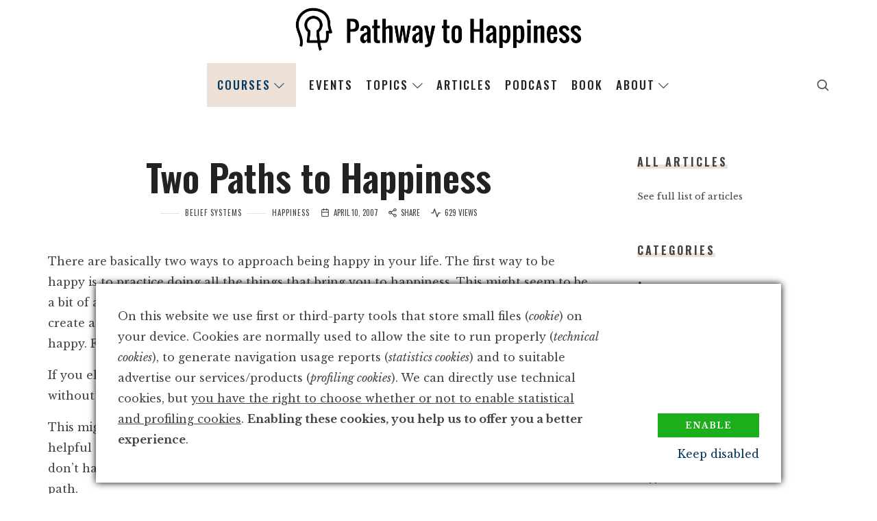

--- FILE ---
content_type: text/html; charset=UTF-8
request_url: https://pathwaytohappiness.com/blog/two-paths-to-happiness/
body_size: 26888
content:
<!doctype html>
<html lang="en-US" class="no-featured-area is-menu-bottom is-menu-bar is-body-full-width is-single-post-title-default is-post-title-align-center is-post-media-fixed is-blog-text-align-left is-meta-with-icons is-header-light is-header-full-width is-header-parallax-no is-menu-sticky is-menu-fixed-width is-menu-align-center is-menu-light is-submenu-light is-submenu-align-left is-menu-uppercase is-featured-area-fixed is-slider-buttons-center-margin is-slider-buttons-rounded is-slider-buttons-dark is-slider-title-default is-slider-parallax is-slider-title-none-uppercase is-slider-more-link-show is-slider-more-link-button-style is-slider-text-align-center is-slider-v-align-center is-slider-h-align-center is-link-box-title-label is-link-box-title-rotated is-link-box-title-transform-none is-link-box-text-align-center is-link-box-v-align-center is-link-box-parallax is-intro-align-right is-intro-text-light is-intro-parallax-no is-more-link-button-style is-about-author-minimal is-related-posts-parallax is-related-posts-overflow is-share-links-boxed is-tagcloud-minimal is-nav-single-rounded is-nav-single-no-animated is-comments-minimal is-comments-image-rounded is-comment-form-boxed is-comment-form-border-arrow is-sidebar-right is-sidebar-sticky-no is-sidebar-align-left is-widget-title-align-left is-widget-underline is-trending-posts-default is-footer-subscribe-light is-footer-widgets-align-left is-footer-full-width is-meta-uppercase" data-title-ratio="0.5" data-link-box-title-ratio="0.5" data-generic-button-style="" data-header-bg-shape="">
<head>
	<meta charset="UTF-8">
					<meta name="viewport" content="width=device-width, initial-scale=1">
				<link rel="profile" href="http://gmpg.org/xfn/11">
	<title>Two Paths to Happiness - Pathway to Happiness</title>
	<style>img:is([sizes="auto" i], [sizes^="auto," i]) { contain-intrinsic-size: 3000px 1500px }</style>
	<meta name="dc.title" content="Two Paths to Happiness - Pathway to Happiness">
<meta name="dc.description" content="There are basically two ways to approach being happy in your life. The first way to be happy is to practice doing all the things that bring you to happiness. This might seem to be a bit of a Pollyanna approach to happiness. I tend to agree. It ignores all&hellip;">
<meta name="dc.relation" content="https://pathwaytohappiness.com/blog/two-paths-to-happiness/">
<meta name="dc.source" content="https://pathwaytohappiness.com/">
<meta name="dc.language" content="en_US">
<meta name="description" content="There are basically two ways to approach being happy in your life. The first way to be happy is to practice doing all the things that bring you to happiness. This might seem to be a bit of a Pollyanna approach to happiness. I tend to agree. It ignores all&hellip;">
<meta name="robots" content="index, follow, max-snippet:-1, max-image-preview:large, max-video-preview:-1">
<link rel="canonical" href="https://pathwaytohappiness.com/blog/two-paths-to-happiness/">
<meta property="og:url" content="https://pathwaytohappiness.com/blog/two-paths-to-happiness/">
<meta property="og:site_name" content="Pathway to Happiness">
<meta property="og:locale" content="en_US">
<meta property="og:type" content="article">
<meta property="article:author" content="https://www.facebook.com/garyatpathwaytohappiness/">
<meta property="article:publisher" content="https://www.facebook.com/garyatpathwaytohappiness/">
<meta property="article:section" content="Belief systems">
<meta property="article:tag" content="beliefs">
<meta property="article:tag" content="core beliefs">
<meta property="article:tag" content="happiness">
<meta property="og:title" content="Two Paths to Happiness - Pathway to Happiness">
<meta property="og:description" content="There are basically two ways to approach being happy in your life. The first way to be happy is to practice doing all the things that bring you to happiness. This might seem to be a bit of a Pollyanna approach to happiness. I tend to agree. It ignores all&hellip;">
<meta property="fb:pages" content="">
<meta property="fb:admins" content="">
<meta property="fb:app_id" content="">
<meta name="twitter:card" content="summary">
<meta name="twitter:site" content="https://twitter.com/gary_vw">
<meta name="twitter:creator" content="https://twitter.com/gary_vw">
<meta name="twitter:title" content="Two Paths to Happiness - Pathway to Happiness">
<meta name="twitter:description" content="There are basically two ways to approach being happy in your life. The first way to be happy is to practice doing all the things that bring you to happiness. This might seem to be a bit of a Pollyanna approach to happiness. I tend to agree. It ignores all&hellip;">
<link rel='dns-prefetch' href='//pathwaytohappiness.kit.com' />
<link rel='dns-prefetch' href='//www.googletagmanager.com' />
<link rel='dns-prefetch' href='//use.typekit.net' />
<link rel='dns-prefetch' href='//fonts.googleapis.com' />
<link rel='dns-prefetch' href='//cdn.openshareweb.com' />
<link rel='dns-prefetch' href='//cdn.shareaholic.net' />
<link rel='dns-prefetch' href='//www.shareaholic.net' />
<link rel='dns-prefetch' href='//analytics.shareaholic.com' />
<link rel='dns-prefetch' href='//recs.shareaholic.com' />
<link rel='dns-prefetch' href='//partner.shareaholic.com' />
<link rel="alternate" type="application/rss+xml" title="Pathway to Happiness &raquo; Feed" href="https://pathwaytohappiness.com/feed/" />
<link rel="alternate" type="application/rss+xml" title="Pathway to Happiness &raquo; Comments Feed" href="https://pathwaytohappiness.com/comments/feed/" />
<script type="application/ld+json">{"@context":"https:\/\/schema.org\/","@type":"Article","datePublished":"2007-04-10T01:38:11+00:00","dateModified":"2019-09-16T04:06:52+00:00","mainEntityOfPage":{"@type":"WebPage","@id":"https:\/\/pathwaytohappiness.com\/blog\/two-paths-to-happiness\/"},"headline":"Two Paths to Happiness","author":{"@type":"Person","name":"PTH Manager","url":"https:\/\/pathwaytohappiness.com\/blog\/author\/stefanie\/"},"publisher":{"@type":"Organization","name":"Pathway to Happiness","logo":{"@type":"ImageObject","url":"https:\/\/cdn.pathwaytohappiness.com\/wp-content\/uploads\/2019\/05\/04222638\/PTH_logo_black.png","width":"1600","height":"250"},"sameAs":["https:\/\/www.facebook.com\/garyatpathwaytohappiness\/","https:\/\/twitter.com\/https:\/\/twitter.com\/gary_vw"]},"description":"There are basically two ways to approach being happy in your life. The first way to be happy is to practice doing all the things that bring you to happiness.&hellip;"}</script>
<!-- Shareaholic - https://www.shareaholic.com -->
<link rel='preload' href='//cdn.shareaholic.net/assets/pub/shareaholic.js' as='script'/>
<script data-no-minify='1' data-cfasync='false'>
_SHR_SETTINGS = {"endpoints":{"local_recs_url":"https:\/\/pathwaytohappiness.com\/wp-admin\/admin-ajax.php?action=shareaholic_permalink_related","ajax_url":"https:\/\/pathwaytohappiness.com\/wp-admin\/admin-ajax.php"},"site_id":"2cd94f78aa3546ec2061123bc216f2ee","url_components":{"year":"2007","monthnum":"04","day":"10","hour":"01","minute":"38","second":"11","post_id":"41","postname":"two-paths-to-happiness","category":"happiness"}};
</script>
<script data-no-minify='1' data-cfasync='false' src='https://pathwaytohappiness.com/wp-content/plugins/smart-cookie-kit/res/empty.js' data-shr-siteid='2cd94f78aa3546ec2061123bc216f2ee' async data-blocked="//cdn.shareaholic.net/assets/pub/shareaholic.js" data-sck_type="2" data-sck_unlock="statistics" data-sck_ref="Shareaholic" data-sck_index="1" class="BlockedBySmartCookieKit"></script>

<!-- Shareaholic Content Tags -->
<meta name='shareaholic:site_name' content='Pathway to Happiness' />
<meta name='shareaholic:language' content='en-US' />
<meta name='shareaholic:url' content='https://pathwaytohappiness.com/blog/two-paths-to-happiness/' />
<meta name='shareaholic:keywords' content='tag:beliefs, tag:core beliefs, tag:happiness, cat:belief systems, cat:happiness, type:post' />
<meta name='shareaholic:article_published_time' content='2007-04-10T01:38:11+00:00' />
<meta name='shareaholic:article_modified_time' content='2019-09-16T04:06:52+00:00' />
<meta name='shareaholic:shareable_page' content='true' />
<meta name='shareaholic:article_author_name' content='PTH Manager' />
<meta name='shareaholic:site_id' content='2cd94f78aa3546ec2061123bc216f2ee' />
<meta name='shareaholic:wp_version' content='9.7.13' />

<!-- Shareaholic Content Tags End -->
<script type="text/javascript">
/* <![CDATA[ */
window._wpemojiSettings = {"baseUrl":"https:\/\/s.w.org\/images\/core\/emoji\/16.0.1\/72x72\/","ext":".png","svgUrl":"https:\/\/s.w.org\/images\/core\/emoji\/16.0.1\/svg\/","svgExt":".svg","source":{"concatemoji":"https:\/\/pathwaytohappiness.com\/wp-includes\/js\/wp-emoji-release.min.js?ver=e7300fbc08e7a06f4c128c783e426630"}};
/*! This file is auto-generated */
!function(s,n){var o,i,e;function c(e){try{var t={supportTests:e,timestamp:(new Date).valueOf()};sessionStorage.setItem(o,JSON.stringify(t))}catch(e){}}function p(e,t,n){e.clearRect(0,0,e.canvas.width,e.canvas.height),e.fillText(t,0,0);var t=new Uint32Array(e.getImageData(0,0,e.canvas.width,e.canvas.height).data),a=(e.clearRect(0,0,e.canvas.width,e.canvas.height),e.fillText(n,0,0),new Uint32Array(e.getImageData(0,0,e.canvas.width,e.canvas.height).data));return t.every(function(e,t){return e===a[t]})}function u(e,t){e.clearRect(0,0,e.canvas.width,e.canvas.height),e.fillText(t,0,0);for(var n=e.getImageData(16,16,1,1),a=0;a<n.data.length;a++)if(0!==n.data[a])return!1;return!0}function f(e,t,n,a){switch(t){case"flag":return n(e,"\ud83c\udff3\ufe0f\u200d\u26a7\ufe0f","\ud83c\udff3\ufe0f\u200b\u26a7\ufe0f")?!1:!n(e,"\ud83c\udde8\ud83c\uddf6","\ud83c\udde8\u200b\ud83c\uddf6")&&!n(e,"\ud83c\udff4\udb40\udc67\udb40\udc62\udb40\udc65\udb40\udc6e\udb40\udc67\udb40\udc7f","\ud83c\udff4\u200b\udb40\udc67\u200b\udb40\udc62\u200b\udb40\udc65\u200b\udb40\udc6e\u200b\udb40\udc67\u200b\udb40\udc7f");case"emoji":return!a(e,"\ud83e\udedf")}return!1}function g(e,t,n,a){var r="undefined"!=typeof WorkerGlobalScope&&self instanceof WorkerGlobalScope?new OffscreenCanvas(300,150):s.createElement("canvas"),o=r.getContext("2d",{willReadFrequently:!0}),i=(o.textBaseline="top",o.font="600 32px Arial",{});return e.forEach(function(e){i[e]=t(o,e,n,a)}),i}function t(e){var t=s.createElement("script");t.src=e,t.defer=!0,s.head.appendChild(t)}"undefined"!=typeof Promise&&(o="wpEmojiSettingsSupports",i=["flag","emoji"],n.supports={everything:!0,everythingExceptFlag:!0},e=new Promise(function(e){s.addEventListener("DOMContentLoaded",e,{once:!0})}),new Promise(function(t){var n=function(){try{var e=JSON.parse(sessionStorage.getItem(o));if("object"==typeof e&&"number"==typeof e.timestamp&&(new Date).valueOf()<e.timestamp+604800&&"object"==typeof e.supportTests)return e.supportTests}catch(e){}return null}();if(!n){if("undefined"!=typeof Worker&&"undefined"!=typeof OffscreenCanvas&&"undefined"!=typeof URL&&URL.createObjectURL&&"undefined"!=typeof Blob)try{var e="postMessage("+g.toString()+"("+[JSON.stringify(i),f.toString(),p.toString(),u.toString()].join(",")+"));",a=new Blob([e],{type:"text/javascript"}),r=new Worker(URL.createObjectURL(a),{name:"wpTestEmojiSupports"});return void(r.onmessage=function(e){c(n=e.data),r.terminate(),t(n)})}catch(e){}c(n=g(i,f,p,u))}t(n)}).then(function(e){for(var t in e)n.supports[t]=e[t],n.supports.everything=n.supports.everything&&n.supports[t],"flag"!==t&&(n.supports.everythingExceptFlag=n.supports.everythingExceptFlag&&n.supports[t]);n.supports.everythingExceptFlag=n.supports.everythingExceptFlag&&!n.supports.flag,n.DOMReady=!1,n.readyCallback=function(){n.DOMReady=!0}}).then(function(){return e}).then(function(){var e;n.supports.everything||(n.readyCallback(),(e=n.source||{}).concatemoji?t(e.concatemoji):e.wpemoji&&e.twemoji&&(t(e.twemoji),t(e.wpemoji)))}))}((window,document),window._wpemojiSettings);
/* ]]> */
</script>
<style id='wp-emoji-styles-inline-css' type='text/css'>

	img.wp-smiley, img.emoji {
		display: inline !important;
		border: none !important;
		box-shadow: none !important;
		height: 1em !important;
		width: 1em !important;
		margin: 0 0.07em !important;
		vertical-align: -0.1em !important;
		background: none !important;
		padding: 0 !important;
	}
</style>
<link rel='stylesheet' id='wp-block-library-css' href='https://pathwaytohappiness.com/wp-includes/css/dist/block-library/style.min.css?ver=e7300fbc08e7a06f4c128c783e426630' type='text/css' media='all' />
<style id='classic-theme-styles-inline-css' type='text/css'>
/*! This file is auto-generated */
.wp-block-button__link{color:#fff;background-color:#32373c;border-radius:9999px;box-shadow:none;text-decoration:none;padding:calc(.667em + 2px) calc(1.333em + 2px);font-size:1.125em}.wp-block-file__button{background:#32373c;color:#fff;text-decoration:none}
</style>
<style id='wpseopress-local-business-style-inline-css' type='text/css'>
span.wp-block-wpseopress-local-business-field{margin-right:8px}

</style>
<style id='wpseopress-table-of-contents-style-inline-css' type='text/css'>
.wp-block-wpseopress-table-of-contents li.active>a{font-weight:bold}

</style>
<link rel='stylesheet' id='convertkit-broadcasts-css' href='https://pathwaytohappiness.com/wp-content/plugins/convertkit/resources/frontend/css/broadcasts.css?ver=3.0.8' type='text/css' media='all' />
<link rel='stylesheet' id='convertkit-button-css' href='https://pathwaytohappiness.com/wp-content/plugins/convertkit/resources/frontend/css/button.css?ver=3.0.8' type='text/css' media='all' />
<link rel='stylesheet' id='convertkit-form-css' href='https://pathwaytohappiness.com/wp-content/plugins/convertkit/resources/frontend/css/form.css?ver=3.0.8' type='text/css' media='all' />
<link rel='stylesheet' id='convertkit-form-builder-field-css' href='https://pathwaytohappiness.com/wp-content/plugins/convertkit/resources/frontend/css/form-builder.css?ver=3.0.8' type='text/css' media='all' />
<link rel='stylesheet' id='convertkit-form-builder-css' href='https://pathwaytohappiness.com/wp-content/plugins/convertkit/resources/frontend/css/form-builder.css?ver=3.0.8' type='text/css' media='all' />
<style id='global-styles-inline-css' type='text/css'>
:root{--wp--preset--aspect-ratio--square: 1;--wp--preset--aspect-ratio--4-3: 4/3;--wp--preset--aspect-ratio--3-4: 3/4;--wp--preset--aspect-ratio--3-2: 3/2;--wp--preset--aspect-ratio--2-3: 2/3;--wp--preset--aspect-ratio--16-9: 16/9;--wp--preset--aspect-ratio--9-16: 9/16;--wp--preset--color--black: #000000;--wp--preset--color--cyan-bluish-gray: #abb8c3;--wp--preset--color--white: #ffffff;--wp--preset--color--pale-pink: #f78da7;--wp--preset--color--vivid-red: #cf2e2e;--wp--preset--color--luminous-vivid-orange: #ff6900;--wp--preset--color--luminous-vivid-amber: #fcb900;--wp--preset--color--light-green-cyan: #7bdcb5;--wp--preset--color--vivid-green-cyan: #00d084;--wp--preset--color--pale-cyan-blue: #8ed1fc;--wp--preset--color--vivid-cyan-blue: #0693e3;--wp--preset--color--vivid-purple: #9b51e0;--wp--preset--gradient--vivid-cyan-blue-to-vivid-purple: linear-gradient(135deg,rgba(6,147,227,1) 0%,rgb(155,81,224) 100%);--wp--preset--gradient--light-green-cyan-to-vivid-green-cyan: linear-gradient(135deg,rgb(122,220,180) 0%,rgb(0,208,130) 100%);--wp--preset--gradient--luminous-vivid-amber-to-luminous-vivid-orange: linear-gradient(135deg,rgba(252,185,0,1) 0%,rgba(255,105,0,1) 100%);--wp--preset--gradient--luminous-vivid-orange-to-vivid-red: linear-gradient(135deg,rgba(255,105,0,1) 0%,rgb(207,46,46) 100%);--wp--preset--gradient--very-light-gray-to-cyan-bluish-gray: linear-gradient(135deg,rgb(238,238,238) 0%,rgb(169,184,195) 100%);--wp--preset--gradient--cool-to-warm-spectrum: linear-gradient(135deg,rgb(74,234,220) 0%,rgb(151,120,209) 20%,rgb(207,42,186) 40%,rgb(238,44,130) 60%,rgb(251,105,98) 80%,rgb(254,248,76) 100%);--wp--preset--gradient--blush-light-purple: linear-gradient(135deg,rgb(255,206,236) 0%,rgb(152,150,240) 100%);--wp--preset--gradient--blush-bordeaux: linear-gradient(135deg,rgb(254,205,165) 0%,rgb(254,45,45) 50%,rgb(107,0,62) 100%);--wp--preset--gradient--luminous-dusk: linear-gradient(135deg,rgb(255,203,112) 0%,rgb(199,81,192) 50%,rgb(65,88,208) 100%);--wp--preset--gradient--pale-ocean: linear-gradient(135deg,rgb(255,245,203) 0%,rgb(182,227,212) 50%,rgb(51,167,181) 100%);--wp--preset--gradient--electric-grass: linear-gradient(135deg,rgb(202,248,128) 0%,rgb(113,206,126) 100%);--wp--preset--gradient--midnight: linear-gradient(135deg,rgb(2,3,129) 0%,rgb(40,116,252) 100%);--wp--preset--font-size--small: 13px;--wp--preset--font-size--medium: 20px;--wp--preset--font-size--large: 36px;--wp--preset--font-size--x-large: 42px;--wp--preset--spacing--20: 0.44rem;--wp--preset--spacing--30: 0.67rem;--wp--preset--spacing--40: 1rem;--wp--preset--spacing--50: 1.5rem;--wp--preset--spacing--60: 2.25rem;--wp--preset--spacing--70: 3.38rem;--wp--preset--spacing--80: 5.06rem;--wp--preset--shadow--natural: 6px 6px 9px rgba(0, 0, 0, 0.2);--wp--preset--shadow--deep: 12px 12px 50px rgba(0, 0, 0, 0.4);--wp--preset--shadow--sharp: 6px 6px 0px rgba(0, 0, 0, 0.2);--wp--preset--shadow--outlined: 6px 6px 0px -3px rgba(255, 255, 255, 1), 6px 6px rgba(0, 0, 0, 1);--wp--preset--shadow--crisp: 6px 6px 0px rgba(0, 0, 0, 1);}:where(.is-layout-flex){gap: 0.5em;}:where(.is-layout-grid){gap: 0.5em;}body .is-layout-flex{display: flex;}.is-layout-flex{flex-wrap: wrap;align-items: center;}.is-layout-flex > :is(*, div){margin: 0;}body .is-layout-grid{display: grid;}.is-layout-grid > :is(*, div){margin: 0;}:where(.wp-block-columns.is-layout-flex){gap: 2em;}:where(.wp-block-columns.is-layout-grid){gap: 2em;}:where(.wp-block-post-template.is-layout-flex){gap: 1.25em;}:where(.wp-block-post-template.is-layout-grid){gap: 1.25em;}.has-black-color{color: var(--wp--preset--color--black) !important;}.has-cyan-bluish-gray-color{color: var(--wp--preset--color--cyan-bluish-gray) !important;}.has-white-color{color: var(--wp--preset--color--white) !important;}.has-pale-pink-color{color: var(--wp--preset--color--pale-pink) !important;}.has-vivid-red-color{color: var(--wp--preset--color--vivid-red) !important;}.has-luminous-vivid-orange-color{color: var(--wp--preset--color--luminous-vivid-orange) !important;}.has-luminous-vivid-amber-color{color: var(--wp--preset--color--luminous-vivid-amber) !important;}.has-light-green-cyan-color{color: var(--wp--preset--color--light-green-cyan) !important;}.has-vivid-green-cyan-color{color: var(--wp--preset--color--vivid-green-cyan) !important;}.has-pale-cyan-blue-color{color: var(--wp--preset--color--pale-cyan-blue) !important;}.has-vivid-cyan-blue-color{color: var(--wp--preset--color--vivid-cyan-blue) !important;}.has-vivid-purple-color{color: var(--wp--preset--color--vivid-purple) !important;}.has-black-background-color{background-color: var(--wp--preset--color--black) !important;}.has-cyan-bluish-gray-background-color{background-color: var(--wp--preset--color--cyan-bluish-gray) !important;}.has-white-background-color{background-color: var(--wp--preset--color--white) !important;}.has-pale-pink-background-color{background-color: var(--wp--preset--color--pale-pink) !important;}.has-vivid-red-background-color{background-color: var(--wp--preset--color--vivid-red) !important;}.has-luminous-vivid-orange-background-color{background-color: var(--wp--preset--color--luminous-vivid-orange) !important;}.has-luminous-vivid-amber-background-color{background-color: var(--wp--preset--color--luminous-vivid-amber) !important;}.has-light-green-cyan-background-color{background-color: var(--wp--preset--color--light-green-cyan) !important;}.has-vivid-green-cyan-background-color{background-color: var(--wp--preset--color--vivid-green-cyan) !important;}.has-pale-cyan-blue-background-color{background-color: var(--wp--preset--color--pale-cyan-blue) !important;}.has-vivid-cyan-blue-background-color{background-color: var(--wp--preset--color--vivid-cyan-blue) !important;}.has-vivid-purple-background-color{background-color: var(--wp--preset--color--vivid-purple) !important;}.has-black-border-color{border-color: var(--wp--preset--color--black) !important;}.has-cyan-bluish-gray-border-color{border-color: var(--wp--preset--color--cyan-bluish-gray) !important;}.has-white-border-color{border-color: var(--wp--preset--color--white) !important;}.has-pale-pink-border-color{border-color: var(--wp--preset--color--pale-pink) !important;}.has-vivid-red-border-color{border-color: var(--wp--preset--color--vivid-red) !important;}.has-luminous-vivid-orange-border-color{border-color: var(--wp--preset--color--luminous-vivid-orange) !important;}.has-luminous-vivid-amber-border-color{border-color: var(--wp--preset--color--luminous-vivid-amber) !important;}.has-light-green-cyan-border-color{border-color: var(--wp--preset--color--light-green-cyan) !important;}.has-vivid-green-cyan-border-color{border-color: var(--wp--preset--color--vivid-green-cyan) !important;}.has-pale-cyan-blue-border-color{border-color: var(--wp--preset--color--pale-cyan-blue) !important;}.has-vivid-cyan-blue-border-color{border-color: var(--wp--preset--color--vivid-cyan-blue) !important;}.has-vivid-purple-border-color{border-color: var(--wp--preset--color--vivid-purple) !important;}.has-vivid-cyan-blue-to-vivid-purple-gradient-background{background: var(--wp--preset--gradient--vivid-cyan-blue-to-vivid-purple) !important;}.has-light-green-cyan-to-vivid-green-cyan-gradient-background{background: var(--wp--preset--gradient--light-green-cyan-to-vivid-green-cyan) !important;}.has-luminous-vivid-amber-to-luminous-vivid-orange-gradient-background{background: var(--wp--preset--gradient--luminous-vivid-amber-to-luminous-vivid-orange) !important;}.has-luminous-vivid-orange-to-vivid-red-gradient-background{background: var(--wp--preset--gradient--luminous-vivid-orange-to-vivid-red) !important;}.has-very-light-gray-to-cyan-bluish-gray-gradient-background{background: var(--wp--preset--gradient--very-light-gray-to-cyan-bluish-gray) !important;}.has-cool-to-warm-spectrum-gradient-background{background: var(--wp--preset--gradient--cool-to-warm-spectrum) !important;}.has-blush-light-purple-gradient-background{background: var(--wp--preset--gradient--blush-light-purple) !important;}.has-blush-bordeaux-gradient-background{background: var(--wp--preset--gradient--blush-bordeaux) !important;}.has-luminous-dusk-gradient-background{background: var(--wp--preset--gradient--luminous-dusk) !important;}.has-pale-ocean-gradient-background{background: var(--wp--preset--gradient--pale-ocean) !important;}.has-electric-grass-gradient-background{background: var(--wp--preset--gradient--electric-grass) !important;}.has-midnight-gradient-background{background: var(--wp--preset--gradient--midnight) !important;}.has-small-font-size{font-size: var(--wp--preset--font-size--small) !important;}.has-medium-font-size{font-size: var(--wp--preset--font-size--medium) !important;}.has-large-font-size{font-size: var(--wp--preset--font-size--large) !important;}.has-x-large-font-size{font-size: var(--wp--preset--font-size--x-large) !important;}
:where(.wp-block-post-template.is-layout-flex){gap: 1.25em;}:where(.wp-block-post-template.is-layout-grid){gap: 1.25em;}
:where(.wp-block-columns.is-layout-flex){gap: 2em;}:where(.wp-block-columns.is-layout-grid){gap: 2em;}
:root :where(.wp-block-pullquote){font-size: 1.5em;line-height: 1.6;}
</style>
<link rel='stylesheet' id='custom-typekit-css-css' href='https://use.typekit.net/vbm7odm.css?ver=2.1.0' type='text/css' media='all' />
<link rel='stylesheet' id='fontello-css' href='https://pathwaytohappiness.com/wp-content/plugins/pixelwars-core/themes/global/css/fonts/fontello/css/fontello.css' type='text/css' media='all' />
<link rel='stylesheet' id='pixelwars-core-shortcodes-css' href='https://pathwaytohappiness.com/wp-content/plugins/pixelwars-core/themes/global/css/shortcodes.css' type='text/css' media='all' />
<link rel='stylesheet' id='secondline-psb-subscribe-button-styles-css' href='https://pathwaytohappiness.com/wp-content/plugins/podcast-subscribe-buttons/assets/css/secondline-psb-styles.css?ver=e7300fbc08e7a06f4c128c783e426630' type='text/css' media='all' />
<link rel='stylesheet' id='efor-parent-style-css' href='https://pathwaytohappiness.com/wp-content/themes/efor/style.css?ver=e7300fbc08e7a06f4c128c783e426630' type='text/css' media='all' />
<link rel='stylesheet' id='efor-font-now-css' href='https://pathwaytohappiness.com/wp-content/themes/efor/css/fonts/now/stylesheet.css?ver=e7300fbc08e7a06f4c128c783e426630' type='text/css' media='all' />
<link rel='stylesheet' id='efor-fonts-css' href='//fonts.googleapis.com/css?family=Great+Vibes%3A100%2C100i%2C200%2C200i%2C300%2C300i%2C400%2C400i%2C500%2C500i%2C600%2C600i%2C700%2C700i%2C800%2C800i%2C900%2C900i%7COswald%3A100%2C100i%2C200%2C200i%2C300%2C300i%2C400%2C400i%2C500%2C500i%2C600%2C600i%2C700%2C700i%2C800%2C800i%2C900%2C900i%7CLibre+Baskerville%3A100%2C100i%2C200%2C200i%2C300%2C300i%2C400%2C400i%2C500%2C500i%2C600%2C600i%2C700%2C700i%2C800%2C800i%2C900%2C900i&#038;ver=e7300fbc08e7a06f4c128c783e426630' type='text/css' media='all' />
<link rel='stylesheet' id='normalize-css' href='https://pathwaytohappiness.com/wp-content/themes/efor/css/normalize.css?ver=e7300fbc08e7a06f4c128c783e426630' type='text/css' media='all' />
<link rel='stylesheet' id='bootstrap-css' href='https://pathwaytohappiness.com/wp-content/themes/efor/css/bootstrap.css?ver=e7300fbc08e7a06f4c128c783e426630' type='text/css' media='all' />
<link rel='stylesheet' id='fluidbox-css' href='https://pathwaytohappiness.com/wp-content/themes/efor/js/fluidbox/fluidbox.css?ver=e7300fbc08e7a06f4c128c783e426630' type='text/css' media='all' />
<link rel='stylesheet' id='magnific-popup-css' href='https://pathwaytohappiness.com/wp-content/themes/efor/js/jquery.magnific-popup/magnific-popup.css?ver=e7300fbc08e7a06f4c128c783e426630' type='text/css' media='all' />
<link rel='stylesheet' id='owl-carousel-css' href='https://pathwaytohappiness.com/wp-content/themes/efor/js/owl-carousel/owl.carousel.css?ver=e7300fbc08e7a06f4c128c783e426630' type='text/css' media='all' />
<link rel='stylesheet' id='efor-main-css' href='https://pathwaytohappiness.com/wp-content/themes/efor/css/main.css?ver=e7300fbc08e7a06f4c128c783e426630' type='text/css' media='all' />
<link rel='stylesheet' id='efor-768-css' href='https://pathwaytohappiness.com/wp-content/themes/efor/css/768.css?ver=e7300fbc08e7a06f4c128c783e426630' type='text/css' media='all' />
<link rel='stylesheet' id='efor-992-css' href='https://pathwaytohappiness.com/wp-content/themes/efor/css/992.css?ver=e7300fbc08e7a06f4c128c783e426630' type='text/css' media='all' />
<link rel='stylesheet' id='efor-efor-css' href='https://pathwaytohappiness.com/wp-content/themes/efor/css/efor.css?ver=e7300fbc08e7a06f4c128c783e426630' type='text/css' media='all' />
<link rel='stylesheet' id='efor-style-css' href='https://pathwaytohappiness.com/wp-content/themes/efor-child/style.css?ver=e7300fbc08e7a06f4c128c783e426630' type='text/css' media='all' />
<style id='efor-style-inline-css' type='text/css'>
.site-title { font-family: 'Great Vibes'; }

.nav-menu, .entry-meta, .owl-nav, label, .page-links, .navigation, .entry-title i, .site-info, .filters { font-family: 'Oswald'; }

.widget-title { font-family: 'Oswald'; }

h1, .entry-title, .footer-subscribe h3, .widget_categories ul li, .widget_recent_entries ul li a, .widget_pages ul li, .widget_nav_menu ul li, .widget_archive ul li, .widget_most_recommended_posts ul li a, .widget_calendar table caption, .tptn_title, .nav-single a, .widget_recent_comments ul li, .widget_product_categories ul li, .widget_meta ul li, .widget_rss ul a.rsswidget { font-family: 'Oswald'; }

h2, h3, h4, h5, h6, blockquote, .tab-titles { font-family: 'Oswald'; }

.slider-box .entry-title { font-family: 'Now', sans-serif; }

body { font-family: 'Libre Baskerville'; }

.intro h1 { font-family: 'Oswald'; }

.link-box .entry-title { font-family: 'Now', sans-serif; }

@media screen and (min-width: 992px) { h1 { font-size: 54px; } }

@media screen and (min-width: 992px) { html { font-size: 16px; } }

@media screen and (min-width: 992px) { .nav-menu > ul { font-size: 17px; } }

@media screen and (min-width: 992px) { .blog-stream .entry-content { font-size: 16px; } }

.widget-title { font-size: 16px; }

@media screen and (min-width: 992px) { .nav-menu ul ul { font-size: 14px; } }

.site-title { font-weight: 400; }

h1, .entry-title, .footer-subscribe h3 { font-weight: 600; }

h2, h3, h4, h5, h6, blockquote, .comment-meta .fn { font-weight: 500; }

.slider-box .entry-title { font-weight: 700; }

.widget-title { font-weight: 700; }

@media screen and (min-width: 992px) { .nav-menu > ul { font-weight: 500; } }

@media screen and (min-width: 992px) { .nav-menu ul ul { font-weight: 400; } }

.link-box .entry-title { font-weight: 700; }

@media screen and (min-width: 992px) { .nav-menu > ul { letter-spacing: 2px; } }

@media screen and (min-width: 992px) { .nav-menu ul ul { letter-spacing: 1px; } }

.widget-title { letter-spacing: 3px; }

h1, .entry-title, .footer-subscribe h3, .widget_categories ul li, .widget_recent_entries ul li, .widget_pages ul li, .widget_archive ul li, .widget_calendar table caption, .tptn_title, .nav-single a { text-transform: none; }

@media screen and (min-width: 992px) { .site-title img { max-height: 66px; } }

@media screen and (max-width: 991px) { .site-title img { max-height: 22px; } }

@media screen and (min-width: 992px) { .is-header-smaller .site-header.clone .site-title img { max-height: 24px; } }

@media screen and (min-width: 992px) { .site-branding-wrap { padding: 10px 0; } }

@media screen and (max-width: 991px) { .site-branding-wrap { padding: 15px 0; } }

@media screen and (min-width: 992px) { .intro { padding: 40px 0; } }

@media screen and (min-width: 992px) { .site { margin-top: 0px; margin-bottom: 0px; } }

.layout-medium, .is-header-row .header-wrap-inner, .is-header-small .header-wrap-inner, .is-menu-bar.is-menu-fixed-bg .menu-wrap, .is-header-fixed-width .header-wrap, .is-header-fixed-width.is-menu-bar .site-navigation, .is-header-float-box:not(.is-header-float-box-menu) .site-header:not(.clone) .header-wrap, .is-header-float-box.is-menu-bar .site-header:not(.clone) .site-navigation:not(.clone), .is-body-boxed .site, .is-body-boxed .header-wrap, .is-body-boxed.is-menu-bar .site-navigation, .is-body-boxed:not(.is-menu-bar) .site-header, .is-middle-boxed .site-main, .intro-content, .is-footer-boxed .site-footer, .is-content-boxed .site-main .layout-fixed, .top-bar .top-bar-wrap, .is-top-bar-fixed .top-bar, .is-top-bar-fixed-bg .top-bar, .is-menu-bottom.is-menu-bottom-overflow .site-header:not(.clone) .site-navigation:not(.clone) .menu-wrap, .site-branding-wrap, .is-header-border-fixed .header-wrap:after, .is-header-border-fixed .menu-wrap:after, html .tutor-container, html .lp-content-area, html .learn-press-breadcrumb { max-width: 1140px; margin-left: auto; margin-right: auto; }

a { color: #05385f; }

a:hover { color: #c9b69b; }

@media screen and (min-width: 992px) { .nav-menu  ul ul li.current-menu-item > a .link-text { color: #b79f8a !important; } }

@media screen and (min-width: 992px) { html .nav-menu ul ul li a:hover .link-text, .nav-menu ul ul li.has-submenu:hover > a .link-text { color: #111111; } }

.site-footer { background: #ede1d7; }

.site .footer-subscribe { background: #05385f; }

.site-footer .site-info { background-color: #05385f; }

.site-footer .site-info { color: #ffffff; }

.is-widget-ribbon .site-main .widget-title span, .is-widget-solid .site-main .widget-title span, .is-widget-solid-arrow .site-main .widget-title span, .is-widget-first-letter-solid .site-main .widget-title span:first-letter { background: #ede1d7; }

.is-widget-ribbon .site-main .widget-title span:before, .is-widget-ribbon .site-main .widget-title span:after, .is-widget-border .site-main .widget-title span, .is-widget-border-arrow .site-main .widget-title span, .is-widget-bottomline .site-main .widget-title:after, .is-widget-first-letter-border .site-main .widget-title span:first-letter, .is-widget-line-cut .site-main .widget-title span:before, .is-widget-line-cut .site-main .widget-title span:after, .is-widget-line-cut-center .site-main .widget-title span:before, .is-widget-line-cut-center .site-main .widget-title span:after { border-color: #ede1d7; }

.is-widget-border-arrow .site-main .widget-title span:before, .is-widget-solid-arrow .site-main .widget-title span:after { border-top-color: #ede1d7; }

.is-widget-underline .site-main .widget-title span { box-shadow: inset 0 -6px 0 #ede1d7; }

.top-bar, .top-bar select option { background-color: #171717; }

.header-wrap:after { color: #222222; }

.is-menu-bar .menu-wrap:after { color: #222222; }
</style>
<link rel='stylesheet' id='cx-google-fonts-jet_menu_options-css' href='//fonts.googleapis.com/css?family=Oswald%3A400%2C500%2C600%7CLibre+Baskerville%3A300&#038;subset=latin&#038;ver=e7300fbc08e7a06f4c128c783e426630' type='text/css' media='all' />
<link rel='stylesheet' id='jet-menu-public-styles-css' href='https://pathwaytohappiness.com/wp-content/plugins/jet-menu/assets/public/css/public.css?ver=2.4.17' type='text/css' media='all' />
<link rel='stylesheet' id='elementor-icons-css' href='https://pathwaytohappiness.com/wp-content/plugins/elementor/assets/lib/eicons/css/elementor-icons.min.css?ver=5.44.0' type='text/css' media='all' />
<link rel='stylesheet' id='elementor-frontend-css' href='https://pathwaytohappiness.com/wp-content/plugins/elementor/assets/css/frontend.min.css?ver=3.32.5' type='text/css' media='all' />
<link rel='stylesheet' id='elementor-post-9755-css' href='https://pathwaytohappiness.com/wp-content/uploads/elementor/css/post-9755.css?ver=1762454123' type='text/css' media='all' />
<link rel='stylesheet' id='font-awesome-5-all-css' href='https://pathwaytohappiness.com/wp-content/plugins/elementor/assets/lib/font-awesome/css/all.min.css?ver=3.32.5' type='text/css' media='all' />
<link rel='stylesheet' id='font-awesome-4-shim-css' href='https://pathwaytohappiness.com/wp-content/plugins/elementor/assets/lib/font-awesome/css/v4-shims.min.css?ver=3.32.5' type='text/css' media='all' />
<style id='posts-table-pro-head-inline-css' type='text/css'>
table.posts-data-table { visibility: hidden; }
</style>
<link rel='stylesheet' id='elementor-gf-local-roboto-css' href='https://pathwaytohappiness.com/wp-content/uploads/elementor/google-fonts/css/roboto.css?ver=1742219177' type='text/css' media='all' />
<link rel='stylesheet' id='elementor-gf-local-robotoslab-css' href='https://pathwaytohappiness.com/wp-content/uploads/elementor/google-fonts/css/robotoslab.css?ver=1742219178' type='text/css' media='all' />
<script type="text/javascript" src="https://pathwaytohappiness.com/wp-includes/js/jquery/jquery.min.js?ver=3.7.1" id="jquery-core-js"></script>
<script type="text/javascript" src="https://pathwaytohappiness.com/wp-includes/js/jquery/jquery-migrate.min.js?ver=3.4.1" id="jquery-migrate-js"></script>
<script type="text/javascript" src="https://pathwaytohappiness.com/wp-content/plugins/elementor/assets/lib/font-awesome/js/v4-shims.min.js?ver=3.32.5" id="font-awesome-4-shim-js"></script>

<!-- Google tag (gtag.js) snippet added by Site Kit -->
<!-- Google Analytics snippet added by Site Kit -->
<script type="text/javascript" src="https://pathwaytohappiness.com/wp-content/plugins/smart-cookie-kit/res/empty.js" id="google_gtagjs-js" async data-blocked="https://www.googletagmanager.com/gtag/js?id=GT-K5QZZLL" data-sck_type="2" data-sck_unlock="statistics" data-sck_ref="Google Analytics GTAG" data-sck_index="2" class="BlockedBySmartCookieKit"></script>
<script type="text/javascript" id="google_gtagjs-js-after">
/* <![CDATA[ */
window.dataLayer = window.dataLayer || [];function gtag(){dataLayer.push(arguments);}
gtag("set","linker",{"domains":["pathwaytohappiness.com"]});
gtag("js", new Date());
gtag("set", "developer_id.dZTNiMT", true);
gtag("config", "GT-K5QZZLL");
 window._googlesitekit = window._googlesitekit || {}; window._googlesitekit.throttledEvents = []; window._googlesitekit.gtagEvent = (name, data) => { var key = JSON.stringify( { name, data } ); if ( !! window._googlesitekit.throttledEvents[ key ] ) { return; } window._googlesitekit.throttledEvents[ key ] = true; setTimeout( () => { delete window._googlesitekit.throttledEvents[ key ]; }, 5 ); gtag( "event", name, { ...data, event_source: "site-kit" } ); }; 
/* ]]> */
</script>
<link rel="https://api.w.org/" href="https://pathwaytohappiness.com/wp-json/" /><link rel="alternate" title="JSON" type="application/json" href="https://pathwaytohappiness.com/wp-json/wp/v2/posts/41" /><link rel="EditURI" type="application/rsd+xml" title="RSD" href="https://pathwaytohappiness.com/xmlrpc.php?rsd" />

<link rel='shortlink' href='https://pathwaytohappiness.com/?p=41' />
<link rel="alternate" title="oEmbed (JSON)" type="application/json+oembed" href="https://pathwaytohappiness.com/wp-json/oembed/1.0/embed?url=https%3A%2F%2Fpathwaytohappiness.com%2Fblog%2Ftwo-paths-to-happiness%2F" />
<link rel="alternate" title="oEmbed (XML)" type="text/xml+oembed" href="https://pathwaytohappiness.com/wp-json/oembed/1.0/embed?url=https%3A%2F%2Fpathwaytohappiness.com%2Fblog%2Ftwo-paths-to-happiness%2F&#038;format=xml" />
<meta name="generator" content="Site Kit by Google 1.165.0" /><!-- Google Tag Manager -->
<script>(function(w,d,s,l,i){w[l]=w[l]||[];w[l].push({'gtm.start':
new Date().getTime(),event:'gtm.js'});var f=d.getElementsByTagName(s)[0],
j=d.createElement(s),dl=l!='dataLayer'?'&l='+l:'';j.async=true;j.src=
'https://www.googletagmanager.com/gtm.js?id='+i+dl;f.parentNode.insertBefore(j,f);
})(window,document,'script','dataLayer','GTM-WVFMCZ9');</script>
<!-- End Google Tag Manager -->
<meta name="google-site-verification" content="806lAMffk7G59sWcdDuBQUIZLkvodx_asb2tA3yKdA4" />
<meta name="ahrefs-site-verification" content="6900c53d53a45f6ef93e12092cbd782cf8b896b7736e21a6acc03b6e4bacd6ce">
<!-- Facebook Pixel Code -->
<script type="text/blocked" data-sck_type="1" data-sck_unlock="profiling" data-sck_ref="Facebook Pixel" data-sck_index="3" class="BlockedBySmartCookieKit">
  !function(f,b,e,v,n,t,s)
  {if(f.fbq)return;n=f.fbq=function(){n.callMethod?
  n.callMethod.apply(n,arguments):n.queue.push(arguments)};
  if(!f._fbq)f._fbq=n;n.push=n;n.loaded=!0;n.version='2.0';
  n.queue=[];t=b.createElement(e);t.async=!0;
  t.src=v;s=b.getElementsByTagName(e)[0];
  s.parentNode.insertBefore(t,s)}(window, document,'script',
  'https://connect.facebook.net/en_US/fbevents.js');
  fbq('init', '889866271183566');
  fbq('track', 'PageView');
</script>
<noscript><img height="1" width="1" style="display:none" src="https://pathwaytohappiness.com/wp-content/plugins/smart-cookie-kit/res/empty.gif" alt="facebook pixel" data-blocked="https://www.facebook.com/tr?id=889866271183566&ev=PageView&noscript=1" data-sck_unlock="profiling" data-sck_ref="Facebook Pixel [noscript]" data-sck_index="4" data-sck_type="3" class="BlockedBySmartCookieKit" /><div class="BlockedForCookiePreferences BlockedForCookiePreferences_4"><b>Some contents or functionalities here are not available due to your cookie preferences!</b></p>
<p>This happens because the functionality/content marked as &#8220;Facebook Pixel [noscript]&#8221; uses cookies that you choosed to keep disabled. In order to view this content or use this functionality, please enable cookies: <a href="#" class="OpenCookiePreferences">click here to open your cookie preferences</a>.</p></div>
</noscript>
<!-- End Facebook Pixel Code -->
<link rel="alternate" type="application/rss+xml" title="Podcast RSS feed" href="https://pathwaytohappiness.com/feed/podcast" />

<style type="text/css">tptn_title
{
  color: black;
  font-family: oswald
}

tptn_excerpt
{
  color: black;
  font-family: default;
  text-transform: capitalize;
}</style><meta name="generator" content="Elementor 3.32.5; features: additional_custom_breakpoints; settings: css_print_method-external, google_font-enabled, font_display-auto">
<!-- Google tag (gtag.js) -->
<script async src="https://pathwaytohappiness.com/wp-content/plugins/smart-cookie-kit/res/empty.js" data-blocked="https://www.googletagmanager.com/gtag/js?id=G-3BKTQEMLEG" data-sck_type="2" data-sck_unlock="statistics" data-sck_ref="Google Analytics GTAG" data-sck_index="2" class="BlockedBySmartCookieKit"></script>
<script>
  window.dataLayer = window.dataLayer || [];
  function gtag(){dataLayer.push(arguments);}
  gtag('js', new Date());

  gtag('config', 'G-3BKTQEMLEG');
</script>
<!-- Google Tag Manager -->
<script>(function(w,d,s,l,i){w[l]=w[l]||[];w[l].push({'gtm.start':
new Date().getTime(),event:'gtm.js'});var f=d.getElementsByTagName(s)[0],
j=d.createElement(s),dl=l!='dataLayer'?'&l='+l:'';j.async=true;j.src=
'https://www.googletagmanager.com/gtm.js?id='+i+dl;f.parentNode.insertBefore(j,f);
})(window,document,'script','dataLayer','GTM-PJJ4F7');</script>
<!-- End Google Tag Manager -->
<!-- Google Tag Manager (noscript) -->
<noscript><iframe src="https://www.googletagmanager.com/ns.html?id=GTM-PJJ4F7"
height="0" width="0" style="display:none;visibility:hidden"></iframe></noscript>
<!-- End Google Tag Manager (noscript) -->
			<style>
				.e-con.e-parent:nth-of-type(n+4):not(.e-lazyloaded):not(.e-no-lazyload),
				.e-con.e-parent:nth-of-type(n+4):not(.e-lazyloaded):not(.e-no-lazyload) * {
					background-image: none !important;
				}
				@media screen and (max-height: 1024px) {
					.e-con.e-parent:nth-of-type(n+3):not(.e-lazyloaded):not(.e-no-lazyload),
					.e-con.e-parent:nth-of-type(n+3):not(.e-lazyloaded):not(.e-no-lazyload) * {
						background-image: none !important;
					}
				}
				@media screen and (max-height: 640px) {
					.e-con.e-parent:nth-of-type(n+2):not(.e-lazyloaded):not(.e-no-lazyload),
					.e-con.e-parent:nth-of-type(n+2):not(.e-lazyloaded):not(.e-no-lazyload) * {
						background-image: none !important;
					}
				}
			</style>
			<link rel="icon" href="https://pathwaytohappiness.com/wp-content/uploads/2019/08/cropped-PTH_logo_blue-1-32x32.png" sizes="32x32" />
<link rel="icon" href="https://pathwaytohappiness.com/wp-content/uploads/2019/08/cropped-PTH_logo_blue-1-192x192.png" sizes="192x192" />
<link rel="apple-touch-icon" href="https://pathwaytohappiness.com/wp-content/uploads/2019/08/cropped-PTH_logo_blue-1-180x180.png" />
<meta name="msapplication-TileImage" content="https://pathwaytohappiness.com/wp-content/uploads/2019/08/cropped-PTH_logo_blue-1-270x270.png" />
		<style type="text/css" id="wp-custom-css">
			.header-wrap:before, .header-wrap:after {content: none}

h4 { 
  font-family: professor;
  font-size: 2em;
  margin-top: 1em;
  margin-bottom: 1em;
  margin-left: 0;
  margin-right: 0;
}

.posts-data-table tbody td.col-title
{ 
  font-family: oswald;
  font-size: 1.3em;
	line-height: normal;
}

.posts-data-table thead tr
{ 
  font-family: oswald;
  font-size: 1.3em;
	line-height: normal;
}

/*---read more without refresh wordpress plugin----*/
.read-link {
    border-bottom: none!important;
    margin: auto;
    margin-top: 15px;
    display: block;
    background-color: #f9f5ee;
    color: black !important;
		font-family: oswald;
    box-shadow: 0 5px 9px rgba(0,0,0,0.6);
    text-align: center;
}
.read-link:hover{
    border-bottom: none!important;
    background-color: #f9f5ee;
  -moz-transition: all 0.5s;
  -webkit-transition: all 0.5s;
  transition: all 0.5s;
}

.read_div_overlay {
    top: 0px;
    height: 110px;
    position: absolute;
    width: 100%;
    background: -webkit-linear-gradient( rgba(255, 255, 255, 0) 0%, rgba(255, 255, 255, 1) 80% );
    background-image: -moz-linear-gradient( rgba(255, 255, 255, 0) 0%, rgba(255, 255, 255, 1) 80% );
    background-image: -o-linear-gradient( rgba(255, 255, 255, 0) 0%, rgba(255, 255, 255, 1) 80% );
    background-image: linear-gradient( rgba(255, 255, 255, 0) 0%, rgba(255, 255, 255, 1) 80% );
    background-image: -ms-linear-gradient( rgba(255, 255, 255, 0) 0%, rgba(255, 255, 255, 1) 80% );
}

/*---adds blue color to sidebar wirdget links---*/

.widget-area a {
    color: #05385f;
}

/*adds sticky menu on mobile*/

@media screen and (max-width: 767px) { .site-navigation { position: fixed; top: 0; width: 100%; }
.site-branding { padding-top: 60px; } }

/*adds bg color and style to last menu item*/
#menu-main-menu
.highlighted_menuitem {
    background-color: #ede1d7;
	  color: #05385f;
	  padding: 0 15px;
	}

/*adds margin between menu items*/

@media screen and (min-width: 992px)
.nav-menu ul li {
    margin: 0 10px;
	  padding: 0 5px;
	}

/*adds larger font size on author name on blog posts*/
.author-bio h4 {
    font-size: 34px;
    margin-bottom: .3em;
}
.author-info p {
    font-size: 16px;
}

/* custom styling forum */

div.bbp-template-notice.info, div.bbp-template-notice {
background-color: rgba(5,56,39,0.1) !important;
	border-color: rgba(5,56,39,0.1) !important;
}

#bbpress-forums li.bbp-header, #bbpress-forums li.bbp-footer  {
	background-color: rgba(237,225,215,0.39) !important;} 

#bbpress-forums, div.bbp-breadcrumb {
	font-size: 16px;
}
.bbp-header, .bbp-footer {
	font-family: 'Oswald';
	font-size: 16px !important;
}
.bbp-body, .bbp-topic-meta, .bbp-forum-description, .bbp-template-notice, .bbp-topic-permalink  {
	font-size: 16px !important;
}
div.bbp-template-notice li {
	font-size: 16px;
}
.site-branding {
    z-index: 1 !important;
}

/* Remove Head page https://pathwaytohappiness.com/self-mastery-course/ */

.page-id-13777 header.site-header {
    display: none;
}

		</style>
		<style type="text/css">.BlockedBySmartCookieKit{display:none !important;}#SCK .SCK_Banner{display:none;}#SCK .SCK_Banner.visible{display:block;}.BlockedForCookiePreferences{background-color:#f6f6f6;border:1px solid #c9cccb;margin:1em;padding:2em;color:black;}#SCK .SCK_BannerContainer{background-color:#fff;position:fixed;padding:2em;bottom:1em;height:auto;width:94%;overflow:hidden;left:3%;z-index:99999999;box-shadow:0 0 10px #000;box-sizing:border-box;}#SCK #SCK_BannerTextContainer{display:block;}#SCK #SCK_BannerActions{display:block;line-height:1.2em;margin-top:2em;position:relative;}#SCK #SCK_BannerActionsContainer{display:block;text-align:right;float:right;}#SCK .SCK_Accept{cursor:pointer;padding:10px 40px;height:auto;width:auto;line-height:initial;border:none;border-radius:0;background-color:#1dae1c;background-image:none;color:#fff;text-shadow:none;text-transform:uppercase;font-weight:bold;transition:.2s;margin-bottom:0;float:right;}#SCK .SCK_Accept:hover{background-color:#23da22;text-shadow:0 0 1px #000}#SCK .SCK_Close{float:right;padding:10px 0;margin-right:30px;}@media(min-width:768px){#SCK #SCK_BannerTextContainer{float:left;width:75%;}#SCK #SCK_BannerActions{position:absolute;bottom:2em;right:2em;}#SCK .SCK_Accept{float:none;margin-bottom:15px;display:block;}#SCK .SCK_Close{float:none;padding:0;margin-right:0;}}@media(min-width:1000px){#SCK .SCK_BannerContainer{width:1000px;left:50%;margin-left:-500px;}}</style></head>

<body class="wp-singular post-template-default single single-post postid-41 single-format-standard wp-custom-logo wp-theme-efor wp-child-theme-efor-child eio-default jet-mega-menu-location elementor-default elementor-kit-9755">
		    <div id="page" class="hfeed site">
				
        <header id="masthead" class="site-header" role="banner">
						<div class="header-wrap" data-parallax-video="">
				<div class="header-wrap-inner">
					<div class="site-branding">
						<div class="site-branding-wrap">
							<div class="site-branding-left">
															</div> <!-- .site-branding-left -->
							
							<div class="site-branding-center">
																			<h1 class="site-title">
												<a href="https://pathwaytohappiness.com/" rel="home">
													<span class="screen-reader-text">Pathway to Happiness</span>
													
																													<img alt="Pathway to Happiness" src="https://pathwaytohappiness.com/wp-content/uploads/2019/05/PTH_logo_black.png">
																												
																									</a>
											</h1> <!-- .site-title -->
																		
								<p class="site-description">
																	</p> <!-- .site-description -->
							</div> <!-- .site-branding-center -->
							
							<div class="site-branding-right">
															</div> <!-- .site-branding-right -->
						</div> <!-- .site-branding-wrap -->
					</div> <!-- .site-branding -->
					
					<nav id="site-navigation" class="main-navigation site-navigation" role="navigation">
						<div class="menu-wrap">
							<div class="layout-medium">
								<a class="menu-toggle">
									<span class="lines"></span>
								</a> <!-- .menu-toggle -->
								
																
								<div class="nav-menu"><ul id="menu-main-menu" class=""><li id="menu-item-13461" class="highlighted_menuitem menu-item menu-item-type-custom menu-item-object-custom menu-item-has-children menu-item-13461"><a href="#">Courses</a>
<ul class="sub-menu">
	<li id="menu-item-13458" class="menu-item menu-item-type-custom menu-item-object-custom menu-item-13458"><a href="https://pathwaytohappiness.com/selfmasterycourse/">Self Mastery Course for training your mind and changing beliefs</a></li>
	<li id="menu-item-13459" class="menu-item menu-item-type-custom menu-item-object-custom menu-item-13459"><a href="https://pathwaytohappiness.com/courses/recapitulation/">Recapitulation &#8211; Letting go of the past</a></li>
	<li id="menu-item-13482" class="menu-item menu-item-type-post_type menu-item-object-page menu-item-13482"><a href="https://pathwaytohappiness.com/connecting-conversations/">Conversations that Connect</a></li>
</ul>
</li>
<li id="menu-item-2188" class="menu-item menu-item-type-post_type menu-item-object-page menu-item-2188"><a href="https://pathwaytohappiness.com/events/">Events</a></li>
<li id="menu-item-6542" class="menu-item menu-item-type-custom menu-item-object-custom menu-item-has-children menu-item-6542"><a href="#">Topics</a>
<ul class="sub-menu">
	<li id="menu-item-6549" class="menu-item menu-item-type-post_type menu-item-object-page menu-item-6549"><a href="https://pathwaytohappiness.com/anger/">Anger</a></li>
	<li id="menu-item-7442" class="menu-item menu-item-type-post_type menu-item-object-page menu-item-7442"><a href="https://pathwaytohappiness.com/beliefs/">Beliefs</a></li>
	<li id="menu-item-6548" class="menu-item menu-item-type-post_type menu-item-object-page menu-item-6548"><a href="https://pathwaytohappiness.com/consciousness/">Consciousness</a></li>
	<li id="menu-item-6547" class="menu-item menu-item-type-post_type menu-item-object-page menu-item-6547"><a href="https://pathwaytohappiness.com/ego/">Ego</a></li>
	<li id="menu-item-6546" class="menu-item menu-item-type-post_type menu-item-object-page menu-item-6546"><a href="https://pathwaytohappiness.com/fear/">Fear</a></li>
	<li id="menu-item-6545" class="menu-item menu-item-type-post_type menu-item-object-page menu-item-6545"><a href="https://pathwaytohappiness.com/happiness_articles/">Happiness</a></li>
	<li id="menu-item-6544" class="menu-item menu-item-type-post_type menu-item-object-page menu-item-6544"><a href="https://pathwaytohappiness.com/insecurity/">Insecurity</a></li>
	<li id="menu-item-6550" class="menu-item menu-item-type-post_type menu-item-object-page menu-item-6550"><a href="https://pathwaytohappiness.com/jealousy/">Jealousy</a></li>
	<li id="menu-item-6543" class="menu-item menu-item-type-post_type menu-item-object-page menu-item-6543"><a href="https://pathwaytohappiness.com/develop-self-awareness/">Develop Self Awareness</a></li>
	<li id="menu-item-7444" class="menu-item menu-item-type-post_type menu-item-object-page menu-item-7444"><a href="https://pathwaytohappiness.com/unconscious-beliefs/">Unconscious Beliefs</a></li>
	<li id="menu-item-7443" class="menu-item menu-item-type-post_type menu-item-object-page menu-item-7443"><a href="https://pathwaytohappiness.com/voices-in-your-head/">Voices In Your Head</a></li>
</ul>
</li>
<li id="menu-item-6210" class="menu-item menu-item-type-post_type menu-item-object-page current_page_parent menu-item-6210"><a href="https://pathwaytohappiness.com/blog/">Articles</a></li>
<li id="menu-item-3550" class="menu-item menu-item-type-post_type menu-item-object-page menu-item-3550"><a href="https://pathwaytohappiness.com/awareness-and-consciousness-podcast/">Podcast</a></li>
<li id="menu-item-5012" class="menu-item menu-item-type-post_type menu-item-object-page menu-item-5012"><a href="https://pathwaytohappiness.com/mindworks-book-change-beliefs/">Book</a></li>
<li id="menu-item-6803" class="menu-item menu-item-type-custom menu-item-object-custom menu-item-has-children menu-item-6803"><a href="#">About</a>
<ul class="sub-menu">
	<li id="menu-item-10621" class="menu-item menu-item-type-post_type menu-item-object-page menu-item-10621"><a href="https://pathwaytohappiness.com/group-coaching/">Group Coaching</a></li>
	<li id="menu-item-6553" class="menu-item menu-item-type-post_type menu-item-object-page menu-item-6553"><a href="https://pathwaytohappiness.com/coaching/">Coaching</a></li>
	<li id="menu-item-6551" class="menu-item menu-item-type-post_type menu-item-object-page menu-item-6551"><a href="https://pathwaytohappiness.com/about/gary-van-warmerdam/">About Gary van Warmerdam</a></li>
	<li id="menu-item-6552" class="menu-item menu-item-type-post_type menu-item-object-page menu-item-6552"><a href="https://pathwaytohappiness.com/about/customer-support/">Customer Support and FAQ</a></li>
	<li id="menu-item-7594" class="menu-item menu-item-type-post_type menu-item-object-page menu-item-7594"><a href="https://pathwaytohappiness.com/whats-new/">Bug report</a></li>
</ul>
</li>
</ul></div>								
																			<a class="search-toggle toggle-link"></a>
											
											<div class="search-container">
												<div class="search-box" role="search">
													<form class="search-form" method="get" action="https://pathwaytohappiness.com/">
														<label>
															<span>
																Search for															</span>
															<input type="search" id="search-field" name="s" placeholder="type and hit enter">
														</label>
														<input type="submit" class="search-submit" value="Search">
													</form> <!-- .search-form -->
												</div> <!-- .search-box -->
											</div> <!-- .search-container -->
																		
																			<div class="social-container widget-area">
												<div class="textwidget custom-html-widget"><!--<b><a href="https://pathwaytohappiness.com/the-self-mastery-community">Log in</a></b>--></div>											</div> <!-- .social-container -->
																	</div> <!-- .layout-medium -->
						</div> <!-- .menu-wrap -->
					</nav> <!-- #site-navigation .main-navigation .site-navigation -->
				</div> <!-- .header-wrap-inner -->
			</div> <!-- .header-wrap -->
        </header> <!-- #masthead .site-header -->














<div id="main" class="site-main">
	<div class="layout-medium">
		<div id="primary" class="content-area with-sidebar">
			<div id="content" class="site-content" role="main">
				<article id="post-41" class="post-41 post type-post status-publish format-standard hentry category-belief-systems category-happiness tag-beliefs tag-core-beliefs tag-happiness is-cat-link-line-before">
					<div class="hentry-wrap">
									<div class="post-header post-header-classic is-cat-link-line-before">
							<header class="entry-header" >
				<h1 class="entry-title">Two Paths to Happiness</h1>					<div class="entry-meta below-title">
										<span class="cat-links">
					<span class="prefix">
						in					</span>
					<a href="https://pathwaytohappiness.com/blog/category/belief-systems/" rel="category tag">Belief systems</a> <a href="https://pathwaytohappiness.com/blog/category/happiness/" rel="category tag">Happiness</a>				</span> <!-- .cat-links -->
						<span class="posted-on">
				<span class="prefix">
					on				</span>
				<a href="https://pathwaytohappiness.com/blog/two-paths-to-happiness/" rel="bookmark">
					<time class="entry-date published" datetime="2007-04-10T01:38:11+00:00">
						April 10, 2007					</time>
					<time class="updated" datetime="2019-09-16T04:06:52+00:00">
						September 16, 2019					</time>
				</a>
			</span> <!-- .posted-on -->
					<span class="entry-share">
				<span class="entry-share-text">Share</span> <!-- .entry-share-text -->
				
				<span class="entry-share-wrap">
					<span class="entry-share-inner-wrap">
						<a class="share-facebook" rel="nofollow" target="_blank" href="https://www.facebook.com/sharer.php?u=https://pathwaytohappiness.com/blog/two-paths-to-happiness/&#038;t=Two%20Paths%20to%20Happiness" title="Share this post on Facebook">Facebook</a>
						
						<a class="share-twitter" rel="nofollow" target="_blank" href="https://twitter.com/intent/tweet?text=Currently%20reading:%20&#039;Two%20Paths%20to%20Happiness&#039;%20on%20https://pathwaytohappiness.com/blog/two-paths-to-happiness/" title="Tweet this post to your followers">Twitter</a>
						
						<a class="share-pinterest" rel="nofollow" target="_blank" href="https://pinterest.com/pin/create/button/?url=https://pathwaytohappiness.com/blog/two-paths-to-happiness/&#038;description=Two%20Paths%20to%20Happiness" title="Pin it">Pinterest</a>
						
						<a class="share-mail" rel="nofollow" target="_blank" href="mailto:?subject=I%20wanted%20you%20to%20see%20this%20post&#038;body=Check%20out%20this%20post:%20Two%20Paths%20to%20Happiness%20-%20https://pathwaytohappiness.com/blog/two-paths-to-happiness/" title="Email this post to a friend">Email</a>
					</span> <!-- .entry-share-inner-wrap -->
				</span> <!-- .entry-share-wrap -->
			</span> <!-- .entry-share -->
							<span class="entry-view">
						629 Views					</span> <!-- .entry-view -->
									</div> <!-- .entry-meta .below-title -->
							</header> <!-- .entry-header -->
					</div> <!-- .post-header -->
								<div class="entry-content">
							<div style='display:none;' class='shareaholic-canvas' data-app='share_buttons' data-title='Two Paths to Happiness' data-link='https://pathwaytohappiness.com/blog/two-paths-to-happiness/' data-app-id-name='post_above_content'></div><p>There are basically two ways to approach being happy in your life. The first way to be happy is to practice doing all the things that bring you to happiness. This might seem to be a bit of a Pollyanna approach to happiness. I tend to agree. It ignores all the ways we create and experience unhappiness. This brings me to the second approach in how to be happy. Focus your attention on eliminating the root cause of your unhappiness.</p>
<p>If you eliminate the sources of your unhappiness your life will be significantly happier without all that emotional drama from fear, stress, frustration, sadness and anger.</p>
<p>This might appear to be a simplistic big picture approach in how to be happy. It is. It&#8217;s also helpful to very clearly understand where we are going and how we will get there. If you don&#8217;t have a big picture of the process you can easily get lost in all the details on your path.</p>
<p>Of these two paths to happiness the one most often chosen is the first one. I think this can be an excellent choice under certain circumstances. If you have the capacity to completely focus your attention on actions and thoughts that fill you with love, happiness, and fun, by all means do so. However my experience is that very few people have the mastery over their attention necessary to make this approach work. Most people have minds where thoughts and emotions run around in there uncontrolled at times.</p>
<p>If you are able to completely avoid letting your mind engage in emotional reactions, sabotaging behaviors, fears, insecurities, and self criticism, then by all means take the first path towards happiness.</p>
<p>If you find that you occasionally have fears, get angry, feel frustrated, or fall victim to other emotional reactions and don&#8217;t have complete control over your mind you may want to consider the second path. It is an important component in how to create deep sustaining happiness. It is the path that is less traveled. Perhaps that is why only few people live their lives with a deep sustaining calm and happiness.</p>
<p>Directly challenging the causes of unhappiness has a lot to do with evaluating the interpretations in the mind and changing the <a title="Core Beliefs" href="https://pathwaytohappiness.com/blog/core-belief-inventory-anger/">core beliefs</a> that are at the foundation of those interpretations. It is a bit of work to come to &#8220;Know Thyself&#8221; in this way, but you get a high quality emotional return on your investment.</p>
<p>You should know that this path of introspection isn&#8217;t reason to judge your self as a failure at happiness or life in any way. It is actually quite common and normal for people to experience unhappiness at various times in their life. Even the Buddha pointed out in his Four Noble Truths that life involves some <a title="An insight from Miguel Ruiz on emotional suffereing" href="https://pathwaytohappiness.com/blog/emotional-pain-and-human-suffering/">emotional suffering</a>. But don&#8217;t let the commonality of unhappiness trap you into the belief of accepting that it can&#8217;t be any different or that life will always be that way.</p>
<p>Being unhappy at some point in your life doesn&#8217;t mean you are a failure. Your unhappiness could be due to any number of things including an inability to live in complete denial of your emotions. This isn&#8217;t failure. It&#8217;s being successful at being in touch with your emotions. Being in touch with your emotions is important in feeling deep meaningful happiness in your life.</p>
<p>I&#8217;ve personally found that the path of eliminating the causes of your unhappiness is far more effective. However I don&#8217;t recommend it, I even discourage it. I don&#8217;t encourage people to go face their fears, inner judgments, and tangle with stories of victimization in their mind? That stuff is unpleasant. Just admitting to our self that we engage in these types of behaviors and feelings can be disheartening. This kind of internal battle isn&#8217;t permanent but is often something people avoid for the sake of their ego. Of course avoiding the truth about this dark side of our self just keeps it repressed there until it jumps upon us another day.</p>
<p>The path of ruthless honest truth is the kind of thing that sets you free from emotional suffering. It isn&#8217;t pleasant challenging your inner demons, but neither is it pleasant to live day after day, year after year pretending we don&#8217;t have them.</p>
<p>What is the best path to choose when you are deciding how to be happy? Whenever I have a choice between two options I sometimes like to take both.</p>
<p>Make a concerted effort to pursue what you enjoy so that you can facilitate your happiness. At the same time take notice of when you have emotional reactions that take away from being happy. Use those opportunities to dig into the root causes of those emotions. When you do you will often find core beliefs creating false assumptions, expectations, judgments, and stories of victimization. Take your time to inventory the beliefs behind these emotional reactions and change them. When it is cleaned up go back to doing your best to create happiness and love in your activities and relationships.</p>
<p>By pursuing both paths to happiness you create a push-pull effect that facilitates being happier faster than if you just pursued one approach.</p>
<p>How to be happy in your life is a question that no one can answer for you. Each person will enjoy different things. Someone else&#8217;s formula will not work for you. In the big picture approach there are two paths to follow. Pursue what you love enjoy. Simultaneously take time to be ruthlessly honest with your self and challenge your inner demons of fears and <a title="Change core beliefs" href="https://pathwaytohappiness.com/blog/change-core-beliefs/">false beliefs.</a></p>
<p>If you are interested in more specific steps to creating emotions of happiness and eliminating the causes of unhappiness engage in the exercises in the <a title="Self Mastery Intro" href="https://pathwaytohappiness.com/courses/"><strong>Self Mastery Courses.</strong> </a></p>
<div style='display:none;' class='shareaholic-canvas' data-app='share_buttons' data-title='Two Paths to Happiness' data-link='https://pathwaytohappiness.com/blog/two-paths-to-happiness/' data-app-id-name='post_below_content'></div><div style='display:none;' class='shareaholic-canvas' data-app='recommendations' data-title='Two Paths to Happiness' data-link='https://pathwaytohappiness.com/blog/two-paths-to-happiness/' data-app-id-name='post_below_content'></div>						</div> <!-- .entry-content -->
					</div> <!-- .hentry-wrap -->
										<div class="post-tags tagcloud">
						<a href="https://pathwaytohappiness.com/blog/tag/beliefs/" rel="tag">beliefs</a> <a href="https://pathwaytohappiness.com/blog/tag/core-beliefs/" rel="tag">core beliefs</a> <a href="https://pathwaytohappiness.com/blog/tag/happiness/" rel="tag">happiness</a>					</div> <!-- .post-tags .tagcloud -->
							<div class="share-links">
				<h3>Share This</h3>
				
				<a class="share-facebook" rel="nofollow" target="_blank" href="https://www.facebook.com/sharer.php?u=https://pathwaytohappiness.com/blog/two-paths-to-happiness/&#038;t=Two%20Paths%20to%20Happiness" title="Share this post on Facebook">
					<i class="pw-icon-facebook"></i>
				</a>
				
				<a class="share-twitter" rel="nofollow" target="_blank" href="https://twitter.com/intent/tweet?text=Currently%20reading:%20&#039;Two%20Paths%20to%20Happiness&#039;%20on%20https://pathwaytohappiness.com/blog/two-paths-to-happiness/" title="Tweet this post to your followers">
					<i class="pw-icon-twitter"></i>
				</a>
				
				<a class="share-pinterest" rel="nofollow" target="_blank" href="https://pinterest.com/pin/create/button/?url=https://pathwaytohappiness.com/blog/two-paths-to-happiness/&#038;description=Two%20Paths%20to%20Happiness" title="Pin it">
					<i class="pw-icon-pinterest"></i>
				</a>
				
				<a class="share-mail" rel="nofollow" target="_blank" href="mailto:?subject=I%20wanted%20you%20to%20see%20this%20post&#038;body=Check%20out%20this%20post:%20Two%20Paths%20to%20Happiness%20-%20https://pathwaytohappiness.com/blog/two-paths-to-happiness/" title="Email this post to a friend">
					<i class="pw-icon-mail"></i>
				</a>
			</div> <!-- .share-links -->
								<nav class="nav-single">
							<div class="nav-previous">
																
								<div class="nav-desc"><h4>Previous Post</h4><a href="https://pathwaytohappiness.com/blog/jealousy-question/" rel="prev"><span class="meta-nav">&#8592;</span> Jealousy Question</a></div>								
																			<a class="nav-overlay-link" href="https://pathwaytohappiness.com/blog/jealousy-question/" rel="prev">
												Jealousy Question											</a>
																	</div>
							
							<div class="nav-next">
																
								<div class="nav-desc"><h4>Next Post</h4><a href="https://pathwaytohappiness.com/blog/eliminate-unhappiness-and-emotional-denial/" rel="next">The Trap of Emotional Denial <span class="meta-nav">&#8594;</span></a></div>								
																			<a class="nav-overlay-link" href="https://pathwaytohappiness.com/blog/eliminate-unhappiness-and-emotional-denial/" rel="next">
												The Trap of Emotional Denial											</a>
																	</div>
						</nav>
									</article> <!-- .post -->
				
				
				
			</div> <!-- #content .site-content -->
		</div> <!-- #primary .content-area -->

						<div id="secondary" class="widget-area sidebar" role="complementary">
				    <div class="sidebar-wrap">
						<div class="sidebar-content">
							<aside id="custom_html-5" class="widget_text widget widget_custom_html"><h3 class="widget-title"><span>All articles</span></h3><div class="textwidget custom-html-widget"><a href="https://pathwaytohappiness.com/blog">See full list of articles</a></div></aside><aside id="categories-123178624" class="widget widget_categories"><h3 class="widget-title"><span>Categories</span></h3>
			<ul>
					<li class="cat-item cat-item-542"><a href="https://pathwaytohappiness.com/blog/category/anger/">Anger</a>
</li>
	<li class="cat-item cat-item-525"><a href="https://pathwaytohappiness.com/blog/category/anxiety/">Anxiety</a>
</li>
	<li class="cat-item cat-item-313"><a href="https://pathwaytohappiness.com/blog/category/belief-systems/">Belief systems</a>
</li>
	<li class="cat-item cat-item-604"><a href="https://pathwaytohappiness.com/blog/category/communication/">communication</a>
</li>
	<li class="cat-item cat-item-546"><a href="https://pathwaytohappiness.com/blog/category/consciousness/">Consciousness</a>
</li>
	<li class="cat-item cat-item-273"><a href="https://pathwaytohappiness.com/blog/category/ego/">Ego</a>
</li>
	<li class="cat-item cat-item-24"><a href="https://pathwaytohappiness.com/blog/category/emotional-reactions/">Emotional reactions</a>
</li>
	<li class="cat-item cat-item-638"><a href="https://pathwaytohappiness.com/blog/category/events/">Events</a>
</li>
	<li class="cat-item cat-item-21"><a href="https://pathwaytohappiness.com/blog/category/fear/">Fear</a>
</li>
	<li class="cat-item cat-item-2"><a href="https://pathwaytohappiness.com/blog/category/happiness/">Happiness</a>
</li>
	<li class="cat-item cat-item-663"><a href="https://pathwaytohappiness.com/blog/category/inner-critic/">Inner Critic</a>
</li>
	<li class="cat-item cat-item-23"><a href="https://pathwaytohappiness.com/blog/category/insecurity/">Insecurity</a>
</li>
	<li class="cat-item cat-item-541"><a href="https://pathwaytohappiness.com/blog/category/jealousy/">Jealousy</a>
</li>
	<li class="cat-item cat-item-547"><a href="https://pathwaytohappiness.com/blog/category/love/">Love</a>
</li>
	<li class="cat-item cat-item-548"><a href="https://pathwaytohappiness.com/blog/category/making-personal-change/">Making personal change</a>
</li>
	<li class="cat-item cat-item-402"><a href="https://pathwaytohappiness.com/blog/category/mindfulness/">Mindfulness</a>
</li>
	<li class="cat-item cat-item-25"><a href="https://pathwaytohappiness.com/blog/category/personal-power/">Personal Power</a>
</li>
	<li class="cat-item cat-item-19"><a href="https://pathwaytohappiness.com/blog/category/relationships/">Relationships</a>
</li>
	<li class="cat-item cat-item-8"><a href="https://pathwaytohappiness.com/blog/category/self-awareness/">Self Awareness</a>
</li>
	<li class="cat-item cat-item-544"><a href="https://pathwaytohappiness.com/blog/category/self-judgment/">Self judgment</a>
</li>
	<li class="cat-item cat-item-18"><a href="https://pathwaytohappiness.com/blog/category/testimonials/">Testimonials</a>
</li>
	<li class="cat-item cat-item-4"><a href="https://pathwaytohappiness.com/blog/category/unconscious-beliefs/">Unconscious beliefs</a>
</li>
	<li class="cat-item cat-item-545"><a href="https://pathwaytohappiness.com/blog/category/victim-mind/">Victim mind</a>
</li>
	<li class="cat-item cat-item-342"><a href="https://pathwaytohappiness.com/blog/category/videos/">Videos</a>
</li>
	<li class="cat-item cat-item-543"><a href="https://pathwaytohappiness.com/blog/category/voice-in-your-head/">Voice in your head</a>
</li>
			</ul>

			</aside><aside id="tag_cloud-5" class="widget widget_tag_cloud"><h3 class="widget-title"><span>Tags</span></h3><div class="tagcloud"><a href="https://pathwaytohappiness.com/blog/tag/abdication-of-power/" class="tag-cloud-link tag-link-549 tag-link-position-1" style="font-size: 15.42pt;" aria-label="abdication of power (29 items)">abdication of power<span class="tag-link-count"> (29)</span></a>
<a href="https://pathwaytohappiness.com/blog/tag/acceptance/" class="tag-cloud-link tag-link-258 tag-link-position-2" style="font-size: 14.72pt;" aria-label="acceptance (26 items)">acceptance<span class="tag-link-count"> (26)</span></a>
<a href="https://pathwaytohappiness.com/blog/tag/anger/" class="tag-cloud-link tag-link-581 tag-link-position-3" style="font-size: 9.82pt;" aria-label="anger (11 items)">anger<span class="tag-link-count"> (11)</span></a>
<a href="https://pathwaytohappiness.com/blog/tag/attention/" class="tag-cloud-link tag-link-67 tag-link-position-4" style="font-size: 16.82pt;" aria-label="attention (37 items)">attention<span class="tag-link-count"> (37)</span></a>
<a href="https://pathwaytohappiness.com/blog/tag/awakening/" class="tag-cloud-link tag-link-92 tag-link-position-5" style="font-size: 9.26pt;" aria-label="awakening (10 items)">awakening<span class="tag-link-count"> (10)</span></a>
<a href="https://pathwaytohappiness.com/blog/tag/awareness/" class="tag-cloud-link tag-link-38 tag-link-position-6" style="font-size: 22pt;" aria-label="awareness (89 items)">awareness<span class="tag-link-count"> (89)</span></a>
<a href="https://pathwaytohappiness.com/blog/tag/beliefs/" class="tag-cloud-link tag-link-98 tag-link-position-7" style="font-size: 21.58pt;" aria-label="beliefs (83 items)">beliefs<span class="tag-link-count"> (83)</span></a>
<a href="https://pathwaytohappiness.com/blog/tag/build-a-new-dream/" class="tag-cloud-link tag-link-559 tag-link-position-8" style="font-size: 12.62pt;" aria-label="build a new dream (18 items)">build a new dream<span class="tag-link-count"> (18)</span></a>
<a href="https://pathwaytohappiness.com/blog/tag/characters/" class="tag-cloud-link tag-link-550 tag-link-position-9" style="font-size: 11.22pt;" aria-label="characters (14 items)">characters<span class="tag-link-count"> (14)</span></a>
<a href="https://pathwaytohappiness.com/blog/tag/communication/" class="tag-cloud-link tag-link-46 tag-link-position-10" style="font-size: 10.8pt;" aria-label="communication (13 items)">communication<span class="tag-link-count"> (13)</span></a>
<a href="https://pathwaytohappiness.com/blog/tag/control/" class="tag-cloud-link tag-link-52 tag-link-position-11" style="font-size: 8.7pt;" aria-label="control (9 items)">control<span class="tag-link-count"> (9)</span></a>
<a href="https://pathwaytohappiness.com/blog/tag/core-beliefs/" class="tag-cloud-link tag-link-551 tag-link-position-12" style="font-size: 14.44pt;" aria-label="core beliefs (25 items)">core beliefs<span class="tag-link-count"> (25)</span></a>
<a href="https://pathwaytohappiness.com/blog/tag/criticism/" class="tag-cloud-link tag-link-277 tag-link-position-13" style="font-size: 9.82pt;" aria-label="criticism (11 items)">criticism<span class="tag-link-count"> (11)</span></a>
<a href="https://pathwaytohappiness.com/blog/tag/depression/" class="tag-cloud-link tag-link-201 tag-link-position-14" style="font-size: 10.8pt;" aria-label="depression (13 items)">depression<span class="tag-link-count"> (13)</span></a>
<a href="https://pathwaytohappiness.com/blog/tag/ego/" class="tag-cloud-link tag-link-218 tag-link-position-15" style="font-size: 14.44pt;" aria-label="ego (25 items)">ego<span class="tag-link-count"> (25)</span></a>
<a href="https://pathwaytohappiness.com/blog/tag/emotional-mastery/" class="tag-cloud-link tag-link-562 tag-link-position-16" style="font-size: 11.5pt;" aria-label="emotional mastery (15 items)">emotional mastery<span class="tag-link-count"> (15)</span></a>
<a href="https://pathwaytohappiness.com/blog/tag/emotions/" class="tag-cloud-link tag-link-553 tag-link-position-17" style="font-size: 18.5pt;" aria-label="emotions (49 items)">emotions<span class="tag-link-count"> (49)</span></a>
<a href="https://pathwaytohappiness.com/blog/tag/fear/" class="tag-cloud-link tag-link-583 tag-link-position-18" style="font-size: 12.62pt;" aria-label="fear (18 items)">fear<span class="tag-link-count"> (18)</span></a>
<a href="https://pathwaytohappiness.com/blog/tag/finding-neutral/" class="tag-cloud-link tag-link-554 tag-link-position-19" style="font-size: 8.7pt;" aria-label="finding neutral (9 items)">finding neutral<span class="tag-link-count"> (9)</span></a>
<a href="https://pathwaytohappiness.com/blog/tag/four-agreements/" class="tag-cloud-link tag-link-170 tag-link-position-20" style="font-size: 8pt;" aria-label="four agreements (8 items)">four agreements<span class="tag-link-count"> (8)</span></a>
<a href="https://pathwaytohappiness.com/blog/tag/gratitude/" class="tag-cloud-link tag-link-64 tag-link-position-21" style="font-size: 8.7pt;" aria-label="gratitude (9 items)">gratitude<span class="tag-link-count"> (9)</span></a>
<a href="https://pathwaytohappiness.com/blog/tag/happiness/" class="tag-cloud-link tag-link-587 tag-link-position-22" style="font-size: 14.3pt;" aria-label="happiness (24 items)">happiness<span class="tag-link-count"> (24)</span></a>
<a href="https://pathwaytohappiness.com/blog/tag/insecurity/" class="tag-cloud-link tag-link-94 tag-link-position-23" style="font-size: 9.26pt;" aria-label="insecurity (10 items)">insecurity<span class="tag-link-count"> (10)</span></a>
<a href="https://pathwaytohappiness.com/blog/tag/judge/" class="tag-cloud-link tag-link-114 tag-link-position-24" style="font-size: 11.22pt;" aria-label="judge (14 items)">judge<span class="tag-link-count"> (14)</span></a>
<a href="https://pathwaytohappiness.com/blog/tag/judgments/" class="tag-cloud-link tag-link-571 tag-link-position-25" style="font-size: 14.44pt;" aria-label="judgments (25 items)">judgments<span class="tag-link-count"> (25)</span></a>
<a href="https://pathwaytohappiness.com/blog/tag/meditation/" class="tag-cloud-link tag-link-504 tag-link-position-26" style="font-size: 9.82pt;" aria-label="meditation (11 items)">meditation<span class="tag-link-count"> (11)</span></a>
<a href="https://pathwaytohappiness.com/blog/tag/mind/" class="tag-cloud-link tag-link-35 tag-link-position-27" style="font-size: 18.08pt;" aria-label="mind (46 items)">mind<span class="tag-link-count"> (46)</span></a>
<a href="https://pathwaytohappiness.com/blog/tag/perfectionist/" class="tag-cloud-link tag-link-316 tag-link-position-28" style="font-size: 9.82pt;" aria-label="perfectionist (11 items)">perfectionist<span class="tag-link-count"> (11)</span></a>
<a href="https://pathwaytohappiness.com/blog/tag/perspective/" class="tag-cloud-link tag-link-62 tag-link-position-29" style="font-size: 13.46pt;" aria-label="perspective (21 items)">perspective<span class="tag-link-count"> (21)</span></a>
<a href="https://pathwaytohappiness.com/blog/tag/progress/" class="tag-cloud-link tag-link-245 tag-link-position-30" style="font-size: 14.3pt;" aria-label="progress (24 items)">progress<span class="tag-link-count"> (24)</span></a>
<a href="https://pathwaytohappiness.com/blog/tag/relationship-agreements/" class="tag-cloud-link tag-link-567 tag-link-position-31" style="font-size: 13.74pt;" aria-label="relationship agreements (22 items)">relationship agreements<span class="tag-link-count"> (22)</span></a>
<a href="https://pathwaytohappiness.com/blog/tag/relationship-control/" class="tag-cloud-link tag-link-566 tag-link-position-32" style="font-size: 9.82pt;" aria-label="relationship control (11 items)">relationship control<span class="tag-link-count"> (11)</span></a>
<a href="https://pathwaytohappiness.com/blog/tag/relationship-needs/" class="tag-cloud-link tag-link-568 tag-link-position-33" style="font-size: 12.62pt;" aria-label="relationship needs (18 items)">relationship needs<span class="tag-link-count"> (18)</span></a>
<a href="https://pathwaytohappiness.com/blog/tag/relationship-responsibilities/" class="tag-cloud-link tag-link-565 tag-link-position-34" style="font-size: 11.5pt;" aria-label="relationship responsibilities (15 items)">relationship responsibilities<span class="tag-link-count"> (15)</span></a>
<a href="https://pathwaytohappiness.com/blog/tag/resistance/" class="tag-cloud-link tag-link-212 tag-link-position-35" style="font-size: 10.8pt;" aria-label="resistance (13 items)">resistance<span class="tag-link-count"> (13)</span></a>
<a href="https://pathwaytohappiness.com/blog/tag/retreat/" class="tag-cloud-link tag-link-286 tag-link-position-36" style="font-size: 8pt;" aria-label="retreat (8 items)">retreat<span class="tag-link-count"> (8)</span></a>
<a href="https://pathwaytohappiness.com/blog/tag/sadness/" class="tag-cloud-link tag-link-200 tag-link-position-37" style="font-size: 8pt;" aria-label="sadness (8 items)">sadness<span class="tag-link-count"> (8)</span></a>
<a href="https://pathwaytohappiness.com/blog/tag/self-acceptance/" class="tag-cloud-link tag-link-143 tag-link-position-38" style="font-size: 10.24pt;" aria-label="self acceptance (12 items)">self acceptance<span class="tag-link-count"> (12)</span></a>
<a href="https://pathwaytohappiness.com/blog/tag/self-awareness/" class="tag-cloud-link tag-link-371 tag-link-position-39" style="font-size: 19.2pt;" aria-label="self awareness (55 items)">self awareness<span class="tag-link-count"> (55)</span></a>
<a href="https://pathwaytohappiness.com/blog/tag/self-image/" class="tag-cloud-link tag-link-111 tag-link-position-40" style="font-size: 8pt;" aria-label="self image (8 items)">self image<span class="tag-link-count"> (8)</span></a>
<a href="https://pathwaytohappiness.com/blog/tag/self-mastery/" class="tag-cloud-link tag-link-369 tag-link-position-41" style="font-size: 19.34pt;" aria-label="self mastery (57 items)">self mastery<span class="tag-link-count"> (57)</span></a>
<a href="https://pathwaytohappiness.com/blog/tag/spiritual/" class="tag-cloud-link tag-link-93 tag-link-position-42" style="font-size: 8pt;" aria-label="spiritual (8 items)">spiritual<span class="tag-link-count"> (8)</span></a>
<a href="https://pathwaytohappiness.com/blog/tag/success/" class="tag-cloud-link tag-link-53 tag-link-position-43" style="font-size: 8.7pt;" aria-label="success (9 items)">success<span class="tag-link-count"> (9)</span></a>
<a href="https://pathwaytohappiness.com/blog/tag/testimonial/" class="tag-cloud-link tag-link-579 tag-link-position-44" style="font-size: 9.82pt;" aria-label="testimonial (11 items)">testimonial<span class="tag-link-count"> (11)</span></a>
<a href="https://pathwaytohappiness.com/blog/tag/unconditional-love/" class="tag-cloud-link tag-link-438 tag-link-position-45" style="font-size: 11.5pt;" aria-label="unconditional love (15 items)">unconditional love<span class="tag-link-count"> (15)</span></a></div>
</aside>
		<aside id="recent-posts-6" class="widget widget_recent_entries">
		<h3 class="widget-title"><span>Latest articles</span></h3>
		<ul>
											<li>
					<a href="https://pathwaytohappiness.com/blog/letting-go-of-fear-based-beliefs/">Letting Go of Fear Based Beliefs</a>
											<span class="post-date">June 30, 2025</span>
									</li>
											<li>
					<a href="https://pathwaytohappiness.com/blog/consious-awakening-explained-movie-matirx/">Conscious Awakening in Four Levels as Described with the Movie The Matrix</a>
											<span class="post-date">June 13, 2025</span>
									</li>
											<li>
					<a href="https://pathwaytohappiness.com/blog/how-to-measure-progress-when-changing-your-beliefs/">How to Measure Progress When Changing Your Beliefs</a>
											<span class="post-date">April 11, 2025</span>
									</li>
											<li>
					<a href="https://pathwaytohappiness.com/blog/when-measuring-progress/">When Measuring Progress Avoid These Traps</a>
											<span class="post-date">March 26, 2025</span>
									</li>
											<li>
					<a href="https://pathwaytohappiness.com/blog/should-you-go-to-bed-angry/">Should You Go To Bed Angry</a>
											<span class="post-date">March 4, 2025</span>
									</li>
					</ul>

		</aside><aside id="archives-6" class="widget widget_archive"><h3 class="widget-title"><span>Archive</span></h3>		<label class="screen-reader-text" for="archives-dropdown-6">Archive</label>
		<select id="archives-dropdown-6" name="archive-dropdown">
			
			<option value="">Select Month</option>
				<option value='https://pathwaytohappiness.com/blog/2025/06/'> June 2025 </option>
	<option value='https://pathwaytohappiness.com/blog/2025/04/'> April 2025 </option>
	<option value='https://pathwaytohappiness.com/blog/2025/03/'> March 2025 </option>
	<option value='https://pathwaytohappiness.com/blog/2025/02/'> February 2025 </option>
	<option value='https://pathwaytohappiness.com/blog/2025/01/'> January 2025 </option>
	<option value='https://pathwaytohappiness.com/blog/2024/09/'> September 2024 </option>
	<option value='https://pathwaytohappiness.com/blog/2024/08/'> August 2024 </option>
	<option value='https://pathwaytohappiness.com/blog/2024/04/'> April 2024 </option>
	<option value='https://pathwaytohappiness.com/blog/2024/01/'> January 2024 </option>
	<option value='https://pathwaytohappiness.com/blog/2023/07/'> July 2023 </option>
	<option value='https://pathwaytohappiness.com/blog/2023/02/'> February 2023 </option>
	<option value='https://pathwaytohappiness.com/blog/2022/03/'> March 2022 </option>
	<option value='https://pathwaytohappiness.com/blog/2022/02/'> February 2022 </option>
	<option value='https://pathwaytohappiness.com/blog/2022/01/'> January 2022 </option>
	<option value='https://pathwaytohappiness.com/blog/2021/07/'> July 2021 </option>
	<option value='https://pathwaytohappiness.com/blog/2021/04/'> April 2021 </option>
	<option value='https://pathwaytohappiness.com/blog/2020/11/'> November 2020 </option>
	<option value='https://pathwaytohappiness.com/blog/2020/10/'> October 2020 </option>
	<option value='https://pathwaytohappiness.com/blog/2020/08/'> August 2020 </option>
	<option value='https://pathwaytohappiness.com/blog/2020/07/'> July 2020 </option>
	<option value='https://pathwaytohappiness.com/blog/2020/05/'> May 2020 </option>
	<option value='https://pathwaytohappiness.com/blog/2019/11/'> November 2019 </option>
	<option value='https://pathwaytohappiness.com/blog/2019/08/'> August 2019 </option>
	<option value='https://pathwaytohappiness.com/blog/2019/07/'> July 2019 </option>
	<option value='https://pathwaytohappiness.com/blog/2019/05/'> May 2019 </option>
	<option value='https://pathwaytohappiness.com/blog/2019/03/'> March 2019 </option>
	<option value='https://pathwaytohappiness.com/blog/2019/02/'> February 2019 </option>
	<option value='https://pathwaytohappiness.com/blog/2019/01/'> January 2019 </option>
	<option value='https://pathwaytohappiness.com/blog/2018/12/'> December 2018 </option>
	<option value='https://pathwaytohappiness.com/blog/2018/11/'> November 2018 </option>
	<option value='https://pathwaytohappiness.com/blog/2018/10/'> October 2018 </option>
	<option value='https://pathwaytohappiness.com/blog/2018/09/'> September 2018 </option>
	<option value='https://pathwaytohappiness.com/blog/2018/08/'> August 2018 </option>
	<option value='https://pathwaytohappiness.com/blog/2018/07/'> July 2018 </option>
	<option value='https://pathwaytohappiness.com/blog/2018/06/'> June 2018 </option>
	<option value='https://pathwaytohappiness.com/blog/2018/04/'> April 2018 </option>
	<option value='https://pathwaytohappiness.com/blog/2018/03/'> March 2018 </option>
	<option value='https://pathwaytohappiness.com/blog/2018/02/'> February 2018 </option>
	<option value='https://pathwaytohappiness.com/blog/2018/01/'> January 2018 </option>
	<option value='https://pathwaytohappiness.com/blog/2017/12/'> December 2017 </option>
	<option value='https://pathwaytohappiness.com/blog/2017/07/'> July 2017 </option>
	<option value='https://pathwaytohappiness.com/blog/2017/06/'> June 2017 </option>
	<option value='https://pathwaytohappiness.com/blog/2017/04/'> April 2017 </option>
	<option value='https://pathwaytohappiness.com/blog/2017/02/'> February 2017 </option>
	<option value='https://pathwaytohappiness.com/blog/2017/01/'> January 2017 </option>
	<option value='https://pathwaytohappiness.com/blog/2016/12/'> December 2016 </option>
	<option value='https://pathwaytohappiness.com/blog/2016/11/'> November 2016 </option>
	<option value='https://pathwaytohappiness.com/blog/2016/09/'> September 2016 </option>
	<option value='https://pathwaytohappiness.com/blog/2016/08/'> August 2016 </option>
	<option value='https://pathwaytohappiness.com/blog/2016/06/'> June 2016 </option>
	<option value='https://pathwaytohappiness.com/blog/2016/04/'> April 2016 </option>
	<option value='https://pathwaytohappiness.com/blog/2016/03/'> March 2016 </option>
	<option value='https://pathwaytohappiness.com/blog/2016/01/'> January 2016 </option>
	<option value='https://pathwaytohappiness.com/blog/2015/12/'> December 2015 </option>
	<option value='https://pathwaytohappiness.com/blog/2015/11/'> November 2015 </option>
	<option value='https://pathwaytohappiness.com/blog/2015/09/'> September 2015 </option>
	<option value='https://pathwaytohappiness.com/blog/2015/08/'> August 2015 </option>
	<option value='https://pathwaytohappiness.com/blog/2015/06/'> June 2015 </option>
	<option value='https://pathwaytohappiness.com/blog/2015/04/'> April 2015 </option>
	<option value='https://pathwaytohappiness.com/blog/2015/03/'> March 2015 </option>
	<option value='https://pathwaytohappiness.com/blog/2015/02/'> February 2015 </option>
	<option value='https://pathwaytohappiness.com/blog/2015/01/'> January 2015 </option>
	<option value='https://pathwaytohappiness.com/blog/2014/11/'> November 2014 </option>
	<option value='https://pathwaytohappiness.com/blog/2014/10/'> October 2014 </option>
	<option value='https://pathwaytohappiness.com/blog/2014/08/'> August 2014 </option>
	<option value='https://pathwaytohappiness.com/blog/2014/07/'> July 2014 </option>
	<option value='https://pathwaytohappiness.com/blog/2014/03/'> March 2014 </option>
	<option value='https://pathwaytohappiness.com/blog/2014/01/'> January 2014 </option>
	<option value='https://pathwaytohappiness.com/blog/2013/12/'> December 2013 </option>
	<option value='https://pathwaytohappiness.com/blog/2013/11/'> November 2013 </option>
	<option value='https://pathwaytohappiness.com/blog/2013/09/'> September 2013 </option>
	<option value='https://pathwaytohappiness.com/blog/2013/07/'> July 2013 </option>
	<option value='https://pathwaytohappiness.com/blog/2013/06/'> June 2013 </option>
	<option value='https://pathwaytohappiness.com/blog/2013/05/'> May 2013 </option>
	<option value='https://pathwaytohappiness.com/blog/2013/04/'> April 2013 </option>
	<option value='https://pathwaytohappiness.com/blog/2013/02/'> February 2013 </option>
	<option value='https://pathwaytohappiness.com/blog/2013/01/'> January 2013 </option>
	<option value='https://pathwaytohappiness.com/blog/2012/08/'> August 2012 </option>
	<option value='https://pathwaytohappiness.com/blog/2012/07/'> July 2012 </option>
	<option value='https://pathwaytohappiness.com/blog/2012/05/'> May 2012 </option>
	<option value='https://pathwaytohappiness.com/blog/2012/04/'> April 2012 </option>
	<option value='https://pathwaytohappiness.com/blog/2012/03/'> March 2012 </option>
	<option value='https://pathwaytohappiness.com/blog/2012/02/'> February 2012 </option>
	<option value='https://pathwaytohappiness.com/blog/2011/12/'> December 2011 </option>
	<option value='https://pathwaytohappiness.com/blog/2011/11/'> November 2011 </option>
	<option value='https://pathwaytohappiness.com/blog/2011/09/'> September 2011 </option>
	<option value='https://pathwaytohappiness.com/blog/2011/08/'> August 2011 </option>
	<option value='https://pathwaytohappiness.com/blog/2011/03/'> March 2011 </option>
	<option value='https://pathwaytohappiness.com/blog/2011/02/'> February 2011 </option>
	<option value='https://pathwaytohappiness.com/blog/2011/01/'> January 2011 </option>
	<option value='https://pathwaytohappiness.com/blog/2010/12/'> December 2010 </option>
	<option value='https://pathwaytohappiness.com/blog/2010/11/'> November 2010 </option>
	<option value='https://pathwaytohappiness.com/blog/2010/08/'> August 2010 </option>
	<option value='https://pathwaytohappiness.com/blog/2010/07/'> July 2010 </option>
	<option value='https://pathwaytohappiness.com/blog/2010/06/'> June 2010 </option>
	<option value='https://pathwaytohappiness.com/blog/2010/05/'> May 2010 </option>
	<option value='https://pathwaytohappiness.com/blog/2010/04/'> April 2010 </option>
	<option value='https://pathwaytohappiness.com/blog/2010/02/'> February 2010 </option>
	<option value='https://pathwaytohappiness.com/blog/2010/01/'> January 2010 </option>
	<option value='https://pathwaytohappiness.com/blog/2009/12/'> December 2009 </option>
	<option value='https://pathwaytohappiness.com/blog/2009/09/'> September 2009 </option>
	<option value='https://pathwaytohappiness.com/blog/2009/08/'> August 2009 </option>
	<option value='https://pathwaytohappiness.com/blog/2009/07/'> July 2009 </option>
	<option value='https://pathwaytohappiness.com/blog/2009/06/'> June 2009 </option>
	<option value='https://pathwaytohappiness.com/blog/2009/03/'> March 2009 </option>
	<option value='https://pathwaytohappiness.com/blog/2009/02/'> February 2009 </option>
	<option value='https://pathwaytohappiness.com/blog/2008/12/'> December 2008 </option>
	<option value='https://pathwaytohappiness.com/blog/2008/11/'> November 2008 </option>
	<option value='https://pathwaytohappiness.com/blog/2008/07/'> July 2008 </option>
	<option value='https://pathwaytohappiness.com/blog/2008/06/'> June 2008 </option>
	<option value='https://pathwaytohappiness.com/blog/2008/05/'> May 2008 </option>
	<option value='https://pathwaytohappiness.com/blog/2008/04/'> April 2008 </option>
	<option value='https://pathwaytohappiness.com/blog/2007/09/'> September 2007 </option>
	<option value='https://pathwaytohappiness.com/blog/2007/08/'> August 2007 </option>
	<option value='https://pathwaytohappiness.com/blog/2007/07/'> July 2007 </option>
	<option value='https://pathwaytohappiness.com/blog/2007/06/'> June 2007 </option>
	<option value='https://pathwaytohappiness.com/blog/2007/05/'> May 2007 </option>
	<option value='https://pathwaytohappiness.com/blog/2007/04/'> April 2007 </option>
	<option value='https://pathwaytohappiness.com/blog/2007/03/'> March 2007 </option>
	<option value='https://pathwaytohappiness.com/blog/2007/02/'> February 2007 </option>
	<option value='https://pathwaytohappiness.com/blog/2007/01/'> January 2007 </option>
	<option value='https://pathwaytohappiness.com/blog/2006/12/'> December 2006 </option>
	<option value='https://pathwaytohappiness.com/blog/2006/11/'> November 2006 </option>
	<option value='https://pathwaytohappiness.com/blog/2006/05/'> May 2006 </option>
	<option value='https://pathwaytohappiness.com/blog/2006/04/'> April 2006 </option>
	<option value='https://pathwaytohappiness.com/blog/2005/05/'> May 2005 </option>

		</select>

			<script type="text/javascript">
/* <![CDATA[ */

(function() {
	var dropdown = document.getElementById( "archives-dropdown-6" );
	function onSelectChange() {
		if ( dropdown.options[ dropdown.selectedIndex ].value !== '' ) {
			document.location.href = this.options[ this.selectedIndex ].value;
		}
	}
	dropdown.onchange = onSelectChange;
})();

/* ]]> */
</script>
</aside>
		<aside id="recent-posts-6" class="widget widget_recent_entries">
		<h3 class="widget-title"><span>Latest articles</span></h3>
		<ul>
											<li>
					<a href="https://pathwaytohappiness.com/blog/letting-go-of-fear-based-beliefs/">Letting Go of Fear Based Beliefs</a>
											<span class="post-date">June 30, 2025</span>
									</li>
											<li>
					<a href="https://pathwaytohappiness.com/blog/consious-awakening-explained-movie-matirx/">Conscious Awakening in Four Levels as Described with the Movie The Matrix</a>
											<span class="post-date">June 13, 2025</span>
									</li>
											<li>
					<a href="https://pathwaytohappiness.com/blog/how-to-measure-progress-when-changing-your-beliefs/">How to Measure Progress When Changing Your Beliefs</a>
											<span class="post-date">April 11, 2025</span>
									</li>
											<li>
					<a href="https://pathwaytohappiness.com/blog/when-measuring-progress/">When Measuring Progress Avoid These Traps</a>
											<span class="post-date">March 26, 2025</span>
									</li>
											<li>
					<a href="https://pathwaytohappiness.com/blog/should-you-go-to-bed-angry/">Should You Go To Bed Angry</a>
											<span class="post-date">March 4, 2025</span>
									</li>
					</ul>

		</aside>						</div> <!-- .sidebar-content -->
					</div> <!-- .sidebar-wrap -->
				</div> <!-- #secondary .widget-area .sidebar -->
				</div> <!-- layout -->
</div> <!-- #main .site-main -->


	
		<footer id="colophon" class="site-footer" role="contentinfo">
									<div class="footer-widgets widget-area">
							<div class="layout-medium">
								<div class="row">
																					<div class="col-sm-6 col-lg-3">
													<aside id="media_image-6" class="widget widget_media_image"><a href="https://pathwaytohappiness.com"><img width="300" height="47" src="https://pathwaytohappiness.com/wp-content/uploads/2019/05/PTH_logo_black-300x47.png" class="image wp-image-3896  attachment-medium size-medium" alt="Pathway to Happiness Logo" style="max-width: 100%; height: auto;" decoding="async" srcset="https://pathwaytohappiness.com/wp-content/uploads/2019/05/PTH_logo_black-300x47.png 300w, https://pathwaytohappiness.com/wp-content/uploads/2019/05/PTH_logo_black-768x120.png 768w, https://pathwaytohappiness.com/wp-content/uploads/2019/05/PTH_logo_black-1024x160.png 1024w, https://pathwaytohappiness.com/wp-content/uploads/2019/05/PTH_logo_black-1060x166.png 1060w, https://pathwaytohappiness.com/wp-content/uploads/2019/05/PTH_logo_black-550x86.png 550w, https://pathwaytohappiness.com/wp-content/uploads/2019/05/PTH_logo_black.png 1600w" sizes="(max-width: 300px) 100vw, 300px" /></a></aside>												</div> <!-- .col-sm-6 .col-lg-3 -->
												<div class="col-sm-6 col-lg-3">
													<aside id="custom_html-6" class="widget_text widget widget_custom_html"><div class="textwidget custom-html-widget"><div style='display:none;' class='shareaholic-canvas' data-app='follow_buttons' data-title='Two Paths to Happiness' data-link='https://pathwaytohappiness.com/blog/two-paths-to-happiness/' data-app-id='28061612'></div></div></aside>												</div> <!-- .col-sm-6 .col-lg-3 -->
												<div class="col-sm-6 col-lg-3">
																									</div> <!-- .col-sm-6 .col-lg-3 -->
												<div class="col-sm-6 col-lg-3">
													<aside id="nav_menu-5" class="widget widget_nav_menu"><h3 class="widget-title"><span>Support</span></h3><div class="menu-footer-customer-support-container"><ul id="menu-footer-customer-support" class="menu"><li id="menu-item-5278" class="menu-item menu-item-type-post_type menu-item-object-page menu-item-5278"><a href="https://pathwaytohappiness.com/about/customer-support/">Customer Support and FAQ</a></li>
<li id="menu-item-5279" class="menu-item menu-item-type-post_type menu-item-object-page menu-item-5279"><a href="https://pathwaytohappiness.com/about/privacy-policy/">Privacy policy</a></li>
</ul></div></aside>												</div> <!-- .col-sm-6 .col-lg-3 -->
																			</div> <!-- .row -->
							</div> <!-- .layout-medium -->
						</div> <!-- .footer-widgets .widget-area -->
											<div class="site-info">
										<div class="textwidget"><p>©Pathway to Happiness LLC</p>
</div>
								</div> <!-- .site-info -->
							</footer> <!-- #colophon .site-footer -->
	</div> <!-- #page .hfeed .site -->


<script type="speculationrules">
{"prefetch":[{"source":"document","where":{"and":[{"href_matches":"\/*"},{"not":{"href_matches":["\/wp-*.php","\/wp-admin\/*","\/wp-content\/uploads\/*","\/wp-content\/*","\/wp-content\/plugins\/*","\/wp-content\/themes\/efor-child\/*","\/wp-content\/themes\/efor\/*","\/*\\?(.+)"]}},{"not":{"selector_matches":"a[rel~=\"nofollow\"]"}},{"not":{"selector_matches":".no-prefetch, .no-prefetch a"}}]},"eagerness":"conservative"}]}
</script>
					<script type="text/x-template" id="mobile-menu-item-template"><li
	:id="'jet-mobile-menu-item-'+itemDataObject.itemId"
	:class="itemClasses"
>
	<div
		class="jet-mobile-menu__item-inner"
		tabindex="0"
		:aria-label="itemDataObject.name"
        aria-expanded="false"
		v-on:click="itemSubHandler"
		v-on:keyup.enter="itemSubHandler"
	>
		<a
			:class="itemLinkClasses"
			:href="itemDataObject.url"
			:rel="itemDataObject.xfn"
			:title="itemDataObject.attrTitle"
			:target="itemDataObject.target"
		>
			<div class="jet-menu-item-wrapper">
				<div
					class="jet-menu-icon"
					v-if="isIconVisible"
					v-html="itemIconHtml"
				></div>
				<div class="jet-menu-name">
					<span
						class="jet-menu-label"
						v-if="isLabelVisible"
						v-html="itemDataObject.name"
					></span>
					<small
						class="jet-menu-desc"
						v-if="isDescVisible"
						v-html="itemDataObject.description"
					></small>
				</div>
				<div
					class="jet-menu-badge"
					v-if="isBadgeVisible"
				>
					<div class="jet-menu-badge__inner" v-html="itemDataObject.badgeContent"></div>
				</div>
			</div>
		</a>
		<span
			class="jet-dropdown-arrow"
			v-if="isSub && !templateLoadStatus"
			v-html="dropdownIconHtml"
			v-on:click="markerSubHandler"
		>
		</span>
		<div
			class="jet-mobile-menu__template-loader"
			v-if="templateLoadStatus"
		>
			<svg xmlns:svg="http://www.w3.org/2000/svg" xmlns="http://www.w3.org/2000/svg" xmlns:xlink="http://www.w3.org/1999/xlink" version="1.0" width="24px" height="25px" viewBox="0 0 128 128" xml:space="preserve">
				<g>
					<linearGradient :id="'linear-gradient-'+itemDataObject.itemId">
						<stop offset="0%" :stop-color="loaderColor" stop-opacity="0"/>
						<stop offset="100%" :stop-color="loaderColor" stop-opacity="1"/>
					</linearGradient>
				<path d="M63.85 0A63.85 63.85 0 1 1 0 63.85 63.85 63.85 0 0 1 63.85 0zm.65 19.5a44 44 0 1 1-44 44 44 44 0 0 1 44-44z" :fill="'url(#linear-gradient-'+itemDataObject.itemId+')'" fill-rule="evenodd"/>
				<animateTransform attributeName="transform" type="rotate" from="0 64 64" to="360 64 64" dur="1080ms" repeatCount="indefinite"></animateTransform>
				</g>
			</svg>
		</div>
	</div>

	<transition name="menu-container-expand-animation">
		<mobile-menu-list
			v-if="isDropdownLayout && subDropdownVisible"
			:depth="depth+1"
			:children-object="itemDataObject.children"
		></mobile-menu-list>
	</transition>

</li>
					</script>					<script type="text/x-template" id="mobile-menu-list-template"><div
	class="jet-mobile-menu__list"
	role="navigation"
>
	<ul class="jet-mobile-menu__items">
		<mobile-menu-item
			v-for="(item, index) in childrenObject"
			:key="item.id"
			:item-data-object="item"
			:depth="depth"
		></mobile-menu-item>
	</ul>
</div>
					</script>					<script type="text/x-template" id="mobile-menu-template"><div
	:class="instanceClass"
	v-on:keyup.esc="escapeKeyHandler"
>
	<div
		class="jet-mobile-menu__toggle"
		role="button"
		ref="toggle"
		tabindex="0"
		aria-label="Open/Close Menu"
        aria-expanded="false"
		v-on:click="menuToggle"
		v-on:keyup.enter="menuToggle"
	>
		<div
			class="jet-mobile-menu__template-loader"
			v-if="toggleLoaderVisible"
		>
			<svg xmlns:svg="http://www.w3.org/2000/svg" xmlns="http://www.w3.org/2000/svg" xmlns:xlink="http://www.w3.org/1999/xlink" version="1.0" width="24px" height="25px" viewBox="0 0 128 128" xml:space="preserve">
				<g>
					<linearGradient :id="'linear-gradient-'+itemDataObject.itemId">
						<stop offset="0%" :stop-color="loaderColor" stop-opacity="0"/>
						<stop offset="100%" :stop-color="loaderColor" stop-opacity="1"/>
					</linearGradient>
				<path d="M63.85 0A63.85 63.85 0 1 1 0 63.85 63.85 63.85 0 0 1 63.85 0zm.65 19.5a44 44 0 1 1-44 44 44 44 0 0 1 44-44z" :fill="'url(#linear-gradient-'+itemDataObject.itemId+')'" fill-rule="evenodd"/>
				<animateTransform attributeName="transform" type="rotate" from="0 64 64" to="360 64 64" dur="1080ms" repeatCount="indefinite"></animateTransform>
				</g>
			</svg>
		</div>

		<div
			class="jet-mobile-menu__toggle-icon"
			v-if="!menuOpen && !toggleLoaderVisible"
			v-html="toggleClosedIcon"
		></div>
		<div
			class="jet-mobile-menu__toggle-icon"
			v-if="menuOpen && !toggleLoaderVisible"
			v-html="toggleOpenedIcon"
		></div>
		<span
			class="jet-mobile-menu__toggle-text"
			v-if="toggleText"
			v-html="toggleText"
		></span>

	</div>

	<transition name="cover-animation">
		<div
			class="jet-mobile-menu-cover"
			v-if="menuContainerVisible && coverVisible"
			v-on:click="closeMenu"
		></div>
	</transition>

	<transition :name="showAnimation">
		<div
			class="jet-mobile-menu__container"
			v-if="menuContainerVisible"
		>
			<div
				class="jet-mobile-menu__container-inner"
			>
				<div
					class="jet-mobile-menu__header-template"
					v-if="headerTemplateVisible"
				>
					<div
						class="jet-mobile-menu__header-template-content"
						ref="header-template-content"
						v-html="headerContent"
					></div>
				</div>

				<div
					class="jet-mobile-menu__controls"
                    v-if="isBreadcrumbs || isBack || isClose"
				>
					<div
						class="jet-mobile-menu__breadcrumbs"
						v-if="isBreadcrumbs"
					>
						<div
							class="jet-mobile-menu__breadcrumb"
							v-for="(item, index) in breadcrumbsPathData"
							:key="index"
						>
							<div
								class="breadcrumb-label"
								v-on:click="breadcrumbHandle(index+1)"
								v-html="item"
							></div>
							<div
								class="breadcrumb-divider"
								v-html="breadcrumbIcon"
								v-if="(breadcrumbIcon && index !== breadcrumbsPathData.length-1)"
							></div>
						</div>
					</div>
					<div
						class="jet-mobile-menu__back"
						role="button"
						ref="back"
						tabindex="0"
						aria-label="Close Menu"
                        aria-expanded="false"
						v-if="!isBack && isClose"
						v-html="closeIcon"
						v-on:click="menuToggle"
						v-on:keyup.enter="menuToggle"
					></div>
					<div
						class="jet-mobile-menu__back"
						role="button"
						ref="back"
						tabindex="0"
						aria-label="Back to Prev Items"
                        aria-expanded="false"
						v-if="isBack"
						v-html="backIcon"
						v-on:click="goBack"
						v-on:keyup.enter="goBack"
					></div>
				</div>

				<div
					class="jet-mobile-menu__before-template"
					v-if="beforeTemplateVisible"
				>
					<div
						class="jet-mobile-menu__before-template-content"
						ref="before-template-content"
						v-html="beforeContent"
					></div>
				</div>

				<div
					class="jet-mobile-menu__body"
				>
					<transition :name="animation">
						<mobile-menu-list
							v-if="!templateVisible"
							:key="depth"
							:depth="depth"
							:children-object="itemsList"
						></mobile-menu-list>
						<div
							class="jet-mobile-menu__template"
							ref="template-content"
							v-if="templateVisible"
						>
							<div
								class="jet-mobile-menu__template-content"
								v-html="itemTemplateContent"
							></div>
						</div>
					</transition>
				</div>

				<div
					class="jet-mobile-menu__after-template"
					v-if="afterTemplateVisible"
				>
					<div
						class="jet-mobile-menu__after-template-content"
						ref="after-template-content"
						v-html="afterContent"
					></div>
				</div>

			</div>
		</div>
	</transition>
</div>
					</script>			<script>
				const lazyloadRunObserver = () => {
					const lazyloadBackgrounds = document.querySelectorAll( `.e-con.e-parent:not(.e-lazyloaded)` );
					const lazyloadBackgroundObserver = new IntersectionObserver( ( entries ) => {
						entries.forEach( ( entry ) => {
							if ( entry.isIntersecting ) {
								let lazyloadBackground = entry.target;
								if( lazyloadBackground ) {
									lazyloadBackground.classList.add( 'e-lazyloaded' );
								}
								lazyloadBackgroundObserver.unobserve( entry.target );
							}
						});
					}, { rootMargin: '200px 0px 200px 0px' } );
					lazyloadBackgrounds.forEach( ( lazyloadBackground ) => {
						lazyloadBackgroundObserver.observe( lazyloadBackground );
					} );
				};
				const events = [
					'DOMContentLoaded',
					'elementor/lazyload/observe',
				];
				events.forEach( ( event ) => {
					document.addEventListener( event, lazyloadRunObserver );
				} );
			</script>
			<link rel='stylesheet' id='jet-elements-css' href='https://pathwaytohappiness.com/wp-content/plugins/jet-elements/assets/css/jet-elements.css?ver=2.7.8' type='text/css' media='all' />
<script type="text/javascript" id="nmod_sck_fe_scripts-js-extra">
/* <![CDATA[ */
var NMOD_SCK_Options = {"acceptedCookieName":"CookiePreferences-pathwaytohappiness.com","acceptedCookieName_v1":"nmod_sck_policy_accepted-pathwaytohappiness.com","acceptedCookieLife":"365","runCookieKit":"1","debugMode":"0","remoteEndpoint":"https:\/\/pathwaytohappiness.com\/wp-admin\/admin-ajax.php","saveLogToServer":"1","managePlaceholders":"1","reloadPageWhenUserDisablesCookies":"0","acceptPolicyOnScroll":"0","searchTags":[]};
/* ]]> */
</script>
<script type="text/javascript" src="https://pathwaytohappiness.com/wp-content/plugins/smart-cookie-kit/js/sck.min_2019081301.js" id="nmod_sck_fe_scripts-js"></script>
<script type="text/javascript" id="convertkit-broadcasts-js-extra">
/* <![CDATA[ */
var convertkit_broadcasts = {"ajax_url":"https:\/\/pathwaytohappiness.com\/wp-admin\/admin-ajax.php","action":"convertkit_broadcasts_render","debug":""};
/* ]]> */
</script>
<script type="text/javascript" src="https://pathwaytohappiness.com/wp-content/plugins/convertkit/resources/frontend/js/broadcasts.js?ver=3.0.8" id="convertkit-broadcasts-js"></script>
<script type="text/javascript" src="https://pathwaytohappiness.kit.com/commerce.js?ver=e7300fbc08e7a06f4c128c783e426630" id="convertkit-commerce-js"></script>
<script type="text/javascript" src="https://pathwaytohappiness.com/wp-content/plugins/podcast-subscribe-buttons/assets/js/modal.min.js?ver=1.0.0" id="secondline_psb_button_modal_script-js"></script>
<script type="text/javascript" id="tptn_tracker-js-extra">
/* <![CDATA[ */
var ajax_tptn_tracker = {"ajax_url":"https:\/\/pathwaytohappiness.com\/","top_ten_id":"41","top_ten_blog_id":"1","activate_counter":"11","top_ten_debug":"0","tptn_rnd":"397996610"};
/* ]]> */
</script>
<script type="text/javascript" src="https://pathwaytohappiness.com/wp-content/plugins/top-10/includes/js/top-10-tracker.min.js?ver=4.1.1" id="tptn_tracker-js"></script>
<script type="text/javascript" src="https://pathwaytohappiness.com/wp-content/plugins/posts-table-pro/assets/js/jquery-fitvids/jquery.fitvids.min.js?ver=1.1" id="fitvids-js"></script>
<script type="text/javascript" src="https://pathwaytohappiness.com/wp-content/themes/efor/js/jarallax.min.js" id="jarallax-js"></script>
<script type="text/javascript" src="https://pathwaytohappiness.com/wp-content/themes/efor/js/jarallax-video.min.js" id="jarallax-video-js"></script>
<script type="text/javascript" src="https://pathwaytohappiness.com/wp-content/themes/efor/js/fluidbox/jquery.fluidbox.min.js" id="fluidbox-js"></script>
<script type="text/javascript" src="https://pathwaytohappiness.com/wp-content/themes/efor/js/jquery-validation/jquery.validate.js" id="jqueryvalidation-js"></script>
<script type="text/javascript" id="jqueryvalidation-js-after">
/* <![CDATA[ */
(function($) { "use strict";
$.extend($.validator.messages, {
required: "This field is required.",
remote: "Please fix this field.",
email: "Please enter a valid email address.",
url: "Please enter a valid URL.",
date: "Please enter a valid date.",
dateISO: "Please enter a valid date ( ISO ).",
number: "Please enter a valid number.",
digits: "Please enter only digits.",
equalTo: "Please enter the same value again.",
maxlength: $.validator.format("Please enter no more than {0} characters."),
minlength: $.validator.format("Please enter at least {0} characters."),
rangelength: $.validator.format("Please enter a value between {0} and {1} characters long."),
range: $.validator.format("Please enter a value between {0} and {1}."),
max: $.validator.format("Please enter a value less than or equal to {0}."),
min: $.validator.format("Please enter a value greater than or equal to {0}."),
step: $.validator.format("Please enter a multiple of {0}.")
});
})(jQuery);
/* ]]> */
</script>
<script type="text/javascript" src="https://pathwaytohappiness.com/wp-content/themes/efor/js/isotope.pkgd.min.js" id="isotope-js"></script>
<script type="text/javascript" src="https://pathwaytohappiness.com/wp-content/themes/efor/js/jquery.magnific-popup/jquery.magnific-popup.min.js" id="magnific-popup-js"></script>
<script type="text/javascript" src="https://pathwaytohappiness.com/wp-content/themes/efor/js/owl-carousel/owl.carousel.min.js" id="owl-carousel-js"></script>
<script type="text/javascript" src="https://pathwaytohappiness.com/wp-includes/js/imagesloaded.min.js?ver=5.0.0" id="imagesloaded-js"></script>
<script type="text/javascript" src="https://pathwaytohappiness.com/wp-content/themes/efor/js/jquery.collagePlus.min.js" id="collagePlus-js"></script>
<script type="text/javascript" src="https://pathwaytohappiness.com/wp-content/themes/efor/js/jquery.fittext.js" id="fittext-js"></script>
<script type="text/javascript" src="https://pathwaytohappiness.com/wp-content/themes/efor/js/resize-sensor.js" id="resize-sensor-js"></script>
<script type="text/javascript" src="https://pathwaytohappiness.com/wp-content/themes/efor/js/jquery.sticky-sidebar.min.js" id="sticky-sidebar-js"></script>
<script type="text/javascript" src="https://pathwaytohappiness.com/wp-content/themes/efor/js/main.js" id="efor-main-js"></script>
<script type="text/javascript" src="https://pathwaytohappiness.com/wp-includes/js/dist/hooks.min.js?ver=4d63a3d491d11ffd8ac6" id="wp-hooks-js"></script>
<script type="text/javascript" src="https://pathwaytohappiness.com/wp-content/plugins/jet-menu/assets/public/lib/vue/vue.min.js?ver=2.6.11" id="jet-vue-js"></script>
<script type="text/javascript" id="jet-menu-public-scripts-js-extra">
/* <![CDATA[ */
var jetMenuPublicSettings = {"version":"2.4.17","ajaxUrl":"https:\/\/pathwaytohappiness.com\/wp-admin\/admin-ajax.php","isMobile":"false","getElementorTemplateApiUrl":"https:\/\/pathwaytohappiness.com\/wp-json\/jet-menu-api\/v2\/get-elementor-template-content","getBlocksTemplateApiUrl":"https:\/\/pathwaytohappiness.com\/wp-json\/jet-menu-api\/v2\/get-blocks-template-content","menuItemsApiUrl":"https:\/\/pathwaytohappiness.com\/wp-json\/jet-menu-api\/v2\/get-menu-items","restNonce":"9c47c28019","devMode":"false","wpmlLanguageCode":"","menuSettings":{"jetMenuRollUp":"true","jetMenuMouseleaveDelay":"500","jetMenuMegaWidthType":"container","jetMenuMegaWidthSelector":"","jetMenuMegaOpenSubType":"click","jetMenuMegaAjax":"false"}};
/* ]]> */
</script>
<script type="text/javascript" src="https://pathwaytohappiness.com/wp-content/plugins/jet-menu/assets/public/js/jet-menu-public-scripts.js?ver=2.4.17" id="jet-menu-public-scripts-js"></script>
<script type="text/javascript" id="jet-menu-public-scripts-js-after">
/* <![CDATA[ */
function CxCSSCollector(){"use strict";var t,e=window.CxCollectedCSS;void 0!==e&&((t=document.createElement("style")).setAttribute("title",e.title),t.setAttribute("type",e.type),t.textContent=e.css,document.head.appendChild(t))}CxCSSCollector();
/* ]]> */
</script>
<script type="text/javascript" id="convertkit-js-js-extra">
/* <![CDATA[ */
var convertkit = {"ajaxurl":"https:\/\/pathwaytohappiness.com\/wp-admin\/admin-ajax.php","debug":"","nonce":"b6e4a4d105","subscriber_id":""};
/* ]]> */
</script>
<script type="text/javascript" src="https://pathwaytohappiness.com/wp-content/plugins/convertkit/resources/frontend/js/convertkit.js?ver=3.0.8" id="convertkit-js-js"></script>
<script type="text/javascript" src="https://pathwaytohappiness.com/wp-content/plugins/pixelwars-core/themes/global/js/shortcodes.js" id="pixelwars-core-shortcodes-js"></script>
<script type="text/javascript" src="https://pathwaytohappiness.com/wp-content/plugins/elementor-pro/assets/js/webpack-pro.runtime.min.js?ver=3.32.3" id="elementor-pro-webpack-runtime-js"></script>
<script type="text/javascript" src="https://pathwaytohappiness.com/wp-content/plugins/elementor/assets/js/webpack.runtime.min.js?ver=3.32.5" id="elementor-webpack-runtime-js"></script>
<script type="text/javascript" src="https://pathwaytohappiness.com/wp-content/plugins/elementor/assets/js/frontend-modules.min.js?ver=3.32.5" id="elementor-frontend-modules-js"></script>
<script type="text/javascript" src="https://pathwaytohappiness.com/wp-includes/js/dist/i18n.min.js?ver=5e580eb46a90c2b997e6" id="wp-i18n-js"></script>
<script type="text/javascript" id="wp-i18n-js-after">
/* <![CDATA[ */
wp.i18n.setLocaleData( { 'text direction\u0004ltr': [ 'ltr' ] } );
/* ]]> */
</script>
<script type="text/javascript" id="elementor-pro-frontend-js-before">
/* <![CDATA[ */
var ElementorProFrontendConfig = {"ajaxurl":"https:\/\/pathwaytohappiness.com\/wp-admin\/admin-ajax.php","nonce":"0c43775b64","urls":{"assets":"https:\/\/pathwaytohappiness.com\/wp-content\/plugins\/elementor-pro\/assets\/","rest":"https:\/\/pathwaytohappiness.com\/wp-json\/"},"settings":{"lazy_load_background_images":true},"popup":{"hasPopUps":true},"shareButtonsNetworks":{"facebook":{"title":"Facebook","has_counter":true},"twitter":{"title":"Twitter"},"linkedin":{"title":"LinkedIn","has_counter":true},"pinterest":{"title":"Pinterest","has_counter":true},"reddit":{"title":"Reddit","has_counter":true},"vk":{"title":"VK","has_counter":true},"odnoklassniki":{"title":"OK","has_counter":true},"tumblr":{"title":"Tumblr"},"digg":{"title":"Digg"},"skype":{"title":"Skype"},"stumbleupon":{"title":"StumbleUpon","has_counter":true},"mix":{"title":"Mix"},"telegram":{"title":"Telegram"},"pocket":{"title":"Pocket","has_counter":true},"xing":{"title":"XING","has_counter":true},"whatsapp":{"title":"WhatsApp"},"email":{"title":"Email"},"print":{"title":"Print"},"x-twitter":{"title":"X"},"threads":{"title":"Threads"}},
"facebook_sdk":{"lang":"en_US","app_id":""},"lottie":{"defaultAnimationUrl":"https:\/\/pathwaytohappiness.com\/wp-content\/plugins\/elementor-pro\/modules\/lottie\/assets\/animations\/default.json"}};
/* ]]> */
</script>
<script type="text/javascript" src="https://pathwaytohappiness.com/wp-content/plugins/elementor-pro/assets/js/frontend.min.js?ver=3.32.3" id="elementor-pro-frontend-js"></script>
<script type="text/javascript" src="https://pathwaytohappiness.com/wp-includes/js/jquery/ui/core.min.js?ver=1.13.3" id="jquery-ui-core-js"></script>
<script type="text/javascript" id="elementor-frontend-js-before">
/* <![CDATA[ */
var elementorFrontendConfig = {"environmentMode":{"edit":false,"wpPreview":false,"isScriptDebug":false},"i18n":{"shareOnFacebook":"Share on Facebook","shareOnTwitter":"Share on Twitter","pinIt":"Pin it","download":"Download","downloadImage":"Download image","fullscreen":"Fullscreen","zoom":"Zoom","share":"Share","playVideo":"Play Video","previous":"Previous","next":"Next","close":"Close","a11yCarouselPrevSlideMessage":"Previous slide","a11yCarouselNextSlideMessage":"Next slide","a11yCarouselFirstSlideMessage":"This is the first slide","a11yCarouselLastSlideMessage":"This is the last slide","a11yCarouselPaginationBulletMessage":"Go to slide"},"is_rtl":false,"breakpoints":{"xs":0,"sm":480,"md":768,"lg":1025,"xl":1440,"xxl":1600},"responsive":{"breakpoints":{"mobile":{"label":"Mobile Portrait","value":767,"default_value":767,"direction":"max","is_enabled":true},"mobile_extra":{"label":"Mobile Landscape","value":880,"default_value":880,"direction":"max","is_enabled":false},"tablet":{"label":"Tablet Portrait","value":1024,"default_value":1024,"direction":"max","is_enabled":true},"tablet_extra":{"label":"Tablet Landscape","value":1200,"default_value":1200,"direction":"max","is_enabled":false},"laptop":{"label":"Laptop","value":1366,"default_value":1366,"direction":"max","is_enabled":false},"widescreen":{"label":"Widescreen","value":2400,"default_value":2400,"direction":"min","is_enabled":false}},
"hasCustomBreakpoints":false},"version":"3.32.5","is_static":false,"experimentalFeatures":{"additional_custom_breakpoints":true,"container":true,"theme_builder_v2":true,"nested-elements":true,"home_screen":true,"global_classes_should_enforce_capabilities":true,"e_variables":true,"cloud-library":true,"e_opt_in_v4_page":true,"import-export-customization":true,"e_pro_variables":true},"urls":{"assets":"https:\/\/pathwaytohappiness.com\/wp-content\/plugins\/elementor\/assets\/","ajaxurl":"https:\/\/pathwaytohappiness.com\/wp-admin\/admin-ajax.php","uploadUrl":"https:\/\/pathwaytohappiness.com\/wp-content\/uploads"},"nonces":{"floatingButtonsClickTracking":"2fcf563360"},"swiperClass":"swiper","settings":{"page":[],"editorPreferences":[]},"kit":{"active_breakpoints":["viewport_mobile","viewport_tablet"],"global_image_lightbox":"yes","lightbox_enable_counter":"yes","lightbox_enable_fullscreen":"yes","lightbox_enable_zoom":"yes","lightbox_enable_share":"yes","lightbox_title_src":"title","lightbox_description_src":"description"},"post":{"id":41,"title":"Two%20Paths%20to%20Happiness%20-%20Pathway%20to%20Happiness","excerpt":"","featuredImage":false}};
/* ]]> */
</script>
<script type="text/javascript" src="https://pathwaytohappiness.com/wp-content/plugins/elementor/assets/js/frontend.min.js?ver=3.32.5" id="elementor-frontend-js"></script>
<script type="text/javascript" src="https://pathwaytohappiness.com/wp-content/plugins/elementor-pro/assets/js/elements-handlers.min.js?ver=3.32.3" id="pro-elements-handlers-js"></script>
<script type="text/javascript" id="jet-elements-js-extra">
/* <![CDATA[ */
var jetElements = {"ajaxUrl":"https:\/\/pathwaytohappiness.com\/wp-admin\/admin-ajax.php","isMobile":"false","templateApiUrl":"https:\/\/pathwaytohappiness.com\/wp-json\/jet-elements-api\/v1\/elementor-template","devMode":"false","messages":{"invalidMail":"Please specify a valid e-mail"}};
/* ]]> */
</script>
<script type="text/javascript" src="https://pathwaytohappiness.com/wp-content/plugins/jet-elements/assets/js/jet-elements.min.js?ver=2.7.8" id="jet-elements-js"></script>
<script type="text/javascript" src="https://pathwaytohappiness.com/wp-content/plugins/jet-menu/includes/elementor/assets/public/js/widgets-scripts.js?ver=2.4.17" id="jet-menu-elementor-widgets-scripts-js"></script><div id="SCK"><div class="SCK_Banner" id="SCK_MaximizedBanner"><div class="SCK_BannerContainer"><div id="SCK_BannerTextContainer"><div id="SCK_BannerText"><p>On this website we use first or third-party tools that store small files (<i>cookie</i>) on your device. Cookies are normally used to allow the site to run properly (<i>technical cookies</i>), to generate navigation usage reports (<i>statistics cookies</i>) and to suitable advertise our services/products (<i>profiling cookies</i>). We can directly use technical cookies, but <u>you have the right to choose whether or not to enable statistical and profiling cookies</u>. <b>Enabling these cookies, you help us to offer you a better experience</b>.</p>
</div></div><div id="SCK_BannerActions"><div id="SCK_BannerActionsContainer"><button class="SCK_Accept" data-textaccept="Enable" data-textaccepted="Keep enabled"></button><a class="SCK_Close" href="#" data-textdisable="Disable cookies" data-textdisabled="Keep disabled"></a></div></div></div></div><div class="SCK_Banner" id="SCK_Placeholder"><div class="BlockedForCookiePreferences BlockedForCookiePreferences_%REF_NUM%"><b>Some contents or functionalities here are not available due to your cookie preferences!</b></p>
<p>This happens because the functionality/content marked as &#8220;%SERVICE_NAME%&#8221; uses cookies that you choosed to keep disabled. In order to view this content or use this functionality, please enable cookies: <a href="#" class="OpenCookiePreferences">click here to open your cookie preferences</a>.</p></div>
</div></div><script>;NMOD_SCK_Options.checkCompatibility=[{"ref":"Shareaholic","unlock":"statistics","index":1},{"ref":"Google Analytics GTAG","unlock":"statistics","index":2},{"ref":"Facebook Pixel","unlock":"profiling","index":3}];NMOD_SCK_Options.searchTags=[{"ref":3,"name":"Facebook Pixel","tags":[".fb-like",".fb-page"]}];NMOD_SCK_Helper.init();</script></body>
</html>

--- FILE ---
content_type: text/css;charset=utf-8
request_url: https://use.typekit.net/vbm7odm.css?ver=2.1.0
body_size: 381
content:
/*
 * The Typekit service used to deliver this font or fonts for use on websites
 * is provided by Adobe and is subject to these Terms of Use
 * http://www.adobe.com/products/eulas/tou_typekit. For font license
 * information, see the list below.
 *
 * professor:
 *   - http://typekit.com/eulas/00000000000000003b9b14df
 *
 * © 2009-2025 Adobe Systems Incorporated. All Rights Reserved.
 */
/*{"last_published":"2019-05-20 11:23:32 UTC"}*/

@import url("https://p.typekit.net/p.css?s=1&k=vbm7odm&ht=tk&f=37782&a=2951875&app=typekit&e=css");

@font-face {
font-family:"professor";
src:url("https://use.typekit.net/af/726482/00000000000000003b9b14df/27/l?primer=7cdcb44be4a7db8877ffa5c0007b8dd865b3bbc383831fe2ea177f62257a9191&fvd=n4&v=3") format("woff2"),url("https://use.typekit.net/af/726482/00000000000000003b9b14df/27/d?primer=7cdcb44be4a7db8877ffa5c0007b8dd865b3bbc383831fe2ea177f62257a9191&fvd=n4&v=3") format("woff"),url("https://use.typekit.net/af/726482/00000000000000003b9b14df/27/a?primer=7cdcb44be4a7db8877ffa5c0007b8dd865b3bbc383831fe2ea177f62257a9191&fvd=n4&v=3") format("opentype");
font-display:auto;font-style:normal;font-weight:400;font-stretch:normal;
}

.tk-professor { font-family: "professor",sans-serif; }


--- FILE ---
content_type: text/css
request_url: https://pathwaytohappiness.com/wp-content/themes/efor/style.css?ver=e7300fbc08e7a06f4c128c783e426630
body_size: 525
content:
/*
Theme Name:        Efor
Text Domain:       efor
Version:           13.2.0
Description:       Coaching & Online Courses WordPress Theme
Requires at least: 6.2
Requires PHP:      7.4
Tags:              education
Author:            Pixelwars
Author URI:        https://themeforest.net/user/pixelwars
Theme URI:         https://themeforest.net/user/pixelwars/portfolio
License:           ThemeForest License
License URI:       https://themeforest.net/licenses
Domain Path:       /languages
*/


/*
    Do not remove any of the commented text above as it is used by the theme for proper function!
*/


/* Plugin: "Top 10 - Popular Posts" */

.tptn_counter {
	display: none;
}

/* Plugin: "Top 10 - Popular Posts" */


/* Plugin: "Tutor LMS" */

.tutor-course-archive-header {
	margin-top: 70px;
}

/* Plugin: "Tutor LMS" */


/* Plugin: "Social Feed Gallery" */

.instagram-gallery__actions {
	margin: 0px;
}

/* Plugin: "Social Feed Gallery" */


/* Plugin: "Contact Form 7" */

.wpcf7 .contact-form {
	margin-bottom: 0px;
}

.wpcf7 .wpcf7-form-control-wrap {
	display: block;
}

.wpcf7 span.wpcf7-not-valid-tip {
	position: absolute;
	left: 10px;
	bottom: -16px;
	font-size: 10px;
	color: #222222;
	background-color: #fbe7ba;
	padding: .2em .8em;
	margin: 0;
	min-width: 150px;
	z-index: 1;
}

.wpcf7 .wpcf7-spinner {
	display: block;
    margin-top: 15px;
    margin-left: auto;
    margin-right: auto;
}

.wpcf7 form .wpcf7-response-output {
	margin: 0px;
}

/* Plugin: "Contact Form 7" */



--- FILE ---
content_type: text/css
request_url: https://pathwaytohappiness.com/wp-content/themes/efor-child/style.css?ver=e7300fbc08e7a06f4c128c783e426630
body_size: 71
content:
/*
Theme Name:  Efor Child
Theme URI:   http://themeforest.net/user/pixelwars/portfolio
Description: Make your modifications to [Efor Theme] in this child theme.
Author:      Pixelwars
Author URI:  http://themeforest.net/user/pixelwars
Version:     3.0
Template:    efor
Tags:        portfolio
Text Domain: efor-child
*/


/* =Theme customization starts here
-------------------------------------------------------------- */

--- FILE ---
content_type: text/css
request_url: https://pathwaytohappiness.com/wp-content/uploads/elementor/css/post-9755.css?ver=1762454123
body_size: 310
content:
.elementor-kit-9755{--e-global-color-primary:#000000;--e-global-color-secondary:#EDE1D7;--e-global-color-text:#074E36;--e-global-color-accent:#E1ECDD;--e-global-color-71b90028:#4054B2;--e-global-color-17640da0:#23A455;--e-global-color-44e825e4:#000;--e-global-color-783daa13:#FFF;--e-global-color-287a4f51:#000000;--e-global-color-56e229b:#000000;--e-global-color-15c077ca:#F9F5ED;--e-global-color-4c6c4fd9:#000000;--e-global-color-67658ae:#053827;--e-global-color-20a413ce:#F4ECE1;--e-global-color-5c51a9bc:#E1ECDD;--e-global-color-45806c8:#05385f;--e-global-typography-primary-font-family:"Roboto";--e-global-typography-primary-font-weight:600;--e-global-typography-secondary-font-family:"Roboto Slab";--e-global-typography-secondary-font-weight:400;--e-global-typography-text-font-family:"Roboto";--e-global-typography-text-font-weight:400;--e-global-typography-accent-font-family:"Roboto";--e-global-typography-accent-font-weight:500;}.elementor-kit-9755 e-page-transition{background-color:#FFBC7D;}.elementor-section.elementor-section-boxed > .elementor-container{max-width:1140px;}.e-con{--container-max-width:1140px;}{}h1.entry-title{display:var(--page-title-display);}@media(max-width:1024px){.elementor-section.elementor-section-boxed > .elementor-container{max-width:1024px;}.e-con{--container-max-width:1024px;}}@media(max-width:767px){.elementor-section.elementor-section-boxed > .elementor-container{max-width:767px;}.e-con{--container-max-width:767px;}}

--- FILE ---
content_type: text/plain
request_url: https://www.google-analytics.com/j/collect?v=1&_v=j102&a=1196905174&t=pageview&_s=1&dl=https%3A%2F%2Fpathwaytohappiness.com%2Fblog%2Ftwo-paths-to-happiness%2F&ul=en-us%40posix&dt=Two%20Paths%20to%20Happiness%20-%20Pathway%20to%20Happiness&sr=1280x720&vp=1280x720&_u=YEBAAEABAAAAACAAI~&jid=1805883796&gjid=2003672246&cid=1155455197.1762761628&tid=UA-1375629-1&_gid=1753268744.1762761628&_r=1&_slc=1&gtm=45He5b50n81WVFMCZ9za200&gcd=13l3l3l3l1l1&dma=0&tag_exp=101509157~103116026~103200004~103233427~104527906~104528500~104684208~104684211~104948813~115480709~115583767~115616986~115938465~115938469~116194002~116217636~116217638&z=1468604011
body_size: -453
content:
2,cG-3BKTQEMLEG